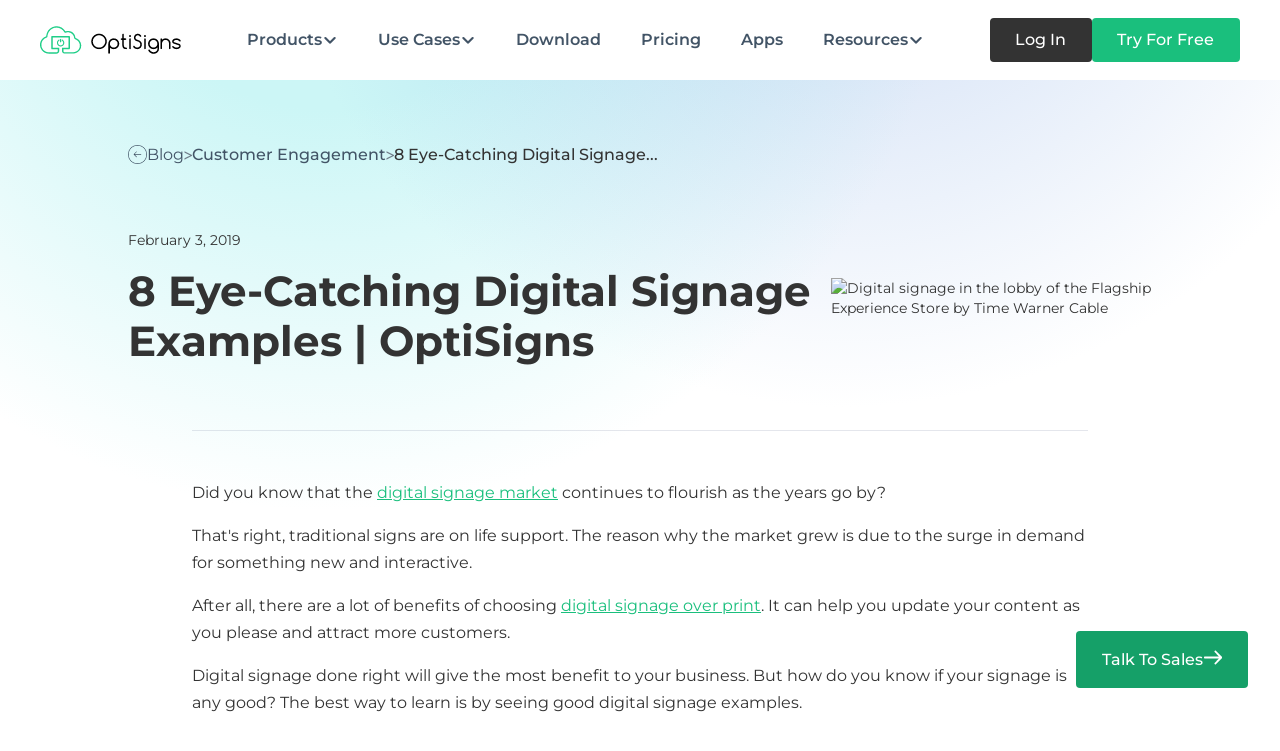

--- FILE ---
content_type: text/html
request_url: https://www.optisigns.com/post/8-eye-catching-digital-signage-examples-from-companies-doing-it-right
body_size: 30041
content:
<!DOCTYPE html><!-- Last Published: Mon Jan 19 2026 22:37:33 GMT+0000 (Coordinated Universal Time) --><html data-wf-domain="www.optisigns.com" data-wf-page="65deb5bff8704c73a2068e9a" data-wf-site="638d465c7903a622e8a1dbd1" lang="en" data-wf-collection="65deb5bff8704c73a2068f9c" data-wf-item-slug="8-eye-catching-digital-signage-examples-from-companies-doing-it-right"><head><meta charset="utf-8"/><title>8 Eye-Catching Digital Signage Examples | OptiSigns | OptiSigns</title><meta content="We&#x27;ve got a ton of customers, many of whom eagerly share their digital signage creations. Here are eight of the best we&#x27;ve found." name="description"/><meta content="8 Eye-Catching Digital Signage Examples | OptiSigns | OptiSigns" property="og:title"/><meta content="We&#x27;ve got a ton of customers, many of whom eagerly share their digital signage creations. Here are eight of the best we&#x27;ve found." property="og:description"/><meta content="https://cdn.prod.website-files.com/638ec3d4fcf5e083b0519cf8/6390781e726dee24e6fc160d_e48f7f_5e725d4175a548a0bd10496930043678_mv2.avif" property="og:image"/><meta content="8 Eye-Catching Digital Signage Examples | OptiSigns | OptiSigns" property="twitter:title"/><meta content="We&#x27;ve got a ton of customers, many of whom eagerly share their digital signage creations. Here are eight of the best we&#x27;ve found." property="twitter:description"/><meta content="https://cdn.prod.website-files.com/638ec3d4fcf5e083b0519cf8/6390781e726dee24e6fc160d_e48f7f_5e725d4175a548a0bd10496930043678_mv2.avif" property="twitter:image"/><meta property="og:type" content="website"/><meta content="summary_large_image" name="twitter:card"/><meta content="width=device-width, initial-scale=1" name="viewport"/><meta content="CI8hhsDrxMns_-LaidOHdAVbM_GaeR2hE7t0x0ch-3U" name="google-site-verification"/><link href="https://cdn.prod.website-files.com/638d465c7903a622e8a1dbd1/css/optisigns.shared.240e35d4f.min.css" rel="stylesheet" type="text/css" integrity="sha384-JA411PWoFuLsogCet+9TQEPgqdZYcs9XitLFlCOo6TpiphDxagbZimAZa5ZbJ9pp" crossorigin="anonymous"/><link href="https://cdn.prod.website-files.com/638d465c7903a622e8a1dbd1/css/optisigns.65deb5bff8704c73a2068e9a-2ae302cb3.min.css" rel="stylesheet" type="text/css" integrity="sha384-KNZf8EZLpAMqOaONND3cgC0B3i+zQc6pBUnEvxrrAYE7oaPS2TTguXyhkJ2BDB6a" crossorigin="anonymous"/><script type="text/javascript">!function(o,c){var n=c.documentElement,t=" w-mod-";n.className+=t+"js",("ontouchstart"in o||o.DocumentTouch&&c instanceof DocumentTouch)&&(n.className+=t+"touch")}(window,document);</script><link href="https://cdn.prod.website-files.com/638d465c7903a622e8a1dbd1/65a97457c972743c701f5b27_Favicon%2032x32.png" rel="shortcut icon" type="image/x-icon"/><link href="https://cdn.prod.website-files.com/638d465c7903a622e8a1dbd1/63926be3d85d6f2e4737ff08_fav%20opti%20lg.png" rel="apple-touch-icon"/><link href="https://www.optisigns.com/post/8-eye-catching-digital-signage-examples-from-companies-doing-it-right" rel="canonical"/>
<!-- Termly -->
<script async defer src="https://app.termly.io/resource-blocker/6dc4b9ba-30f2-49fc-a089-d205536ded29"></script>
<!-- End Termly -->

<!-- Google Tag Manager  -->
<script async>(function(w,d,s,l,i){w[l]=w[l]||[];w[l].push({'gtm.start':
new Date().getTime(),event:'gtm.js'});var f=d.getElementsByTagName(s)[0],
j=d.createElement(s),dl=l!='dataLayer'?'&l='+l:'';j.async=true;j.src=
'https://www.googletagmanager.com/gtm.js?id='+i+dl;f.parentNode.insertBefore(j,f);
})(window,document,'script','dataLayer','GTM-M6P8ZHB');</script> 
<!-- End Google Tag Manager -->


<!-- Matomo -->
<script>
  var _paq = window._paq = window._paq || [];
  / tracker methods like "setCustomDimension" should be called before "trackPageView" /
  _paq.push(["setCookieDomain", "*.optisigns.com"]);
  _paq.push(["setExcludedQueryParams", ["\/verify"]]);
  _paq.push(['trackPageView']);
  _paq.push(['enableLinkTracking']);
  (function() {
    var u="https://matomo.optisigns.com/";
    _paq.push(['setTrackerUrl', u+'matomo.php']);
    _paq.push(['setSiteId', '1']);
    var d=document, g=d.createElement('script'), s=d.getElementsByTagName('script')[0];
    g.async=true; g.src='https://download.optisignsapp.com/js/matomo.5.0.2.js'; s.parentNode.insertBefore(g,s);
  })();
</script>
<!-- End Matomo Code -->

<!-- Microsoft UET Code -->
<script>(function(w,d,t,r,u){var f,n,i;w[u]=w[u]||[],f=function(){var o={ti:"56346378"};o.q=w[u],w[u]=new UET(o),w[u].push("pageLoad")},n=d.createElement(t),n.src=r,n.async=1,n.onload=n.onreadystatechange=function(){var s=this.readyState;s&&s!=="loaded"&&s!=="complete"||(f(),n.onload=n.onreadystatechange=null)},i=d.getElementsByTagName(t)[0],i.parentNode.insertBefore(n,i)})(window,document,"script","//bat.bing.com/bat.js","uetq");</script>

<!-- End Microsoft UET Code -->

<!-- Google tag (gtag.js) -->
<script async src="https://www.googletagmanager.com/gtag/js?id=AW-954999773"></script>
<script>
  window.dataLayer = window.dataLayer || [];
  function gtag(){dataLayer.push(arguments);}
  gtag('js', new Date());

  gtag('config', 'AW-954999773');
</script>

<!-- Wistia popover link -->
<style>
.button-popover {
    grid-column-gap: 0.4rem;
    grid-row-gap: 0.4rem;
    color: var(--primary);
    white-space: nowrap;
    cursor: pointer;
    align-items: center;
    padding-top: 0.5rem;
    padding-bottom: 0.5rem;
    font-size: 16px;
    font-weight: 500;
    display: flex;
}
.button-popover:hover {
    color: var(--dark);
}
.button-popover-wrapper {
    display: flex;
    grid-column-gap: 1rem;
}
</style>

<!-- Wistia popover link -->
<style>
input:-internal-autofill-selected {
    appearance: menulist-button;
    background-image: none !important;
    background-color: #ffffff !important;
 
}
</style>


<!-- Custom CSS-->
<style>
  .intl-tel-input {
    width: 100%;
  }
  .intl-tel-input .country-list {
    border-radius: 8px;
    background-color: #ffffff;
    height: 800px;
  }
</style><style>
span.nocaps {
text-transform: none;
}
/* Try global spacing on lists */
  .blog-content ul,
  .blog-content ol {
    margin-bottom: 1.5em; /* Adjust as needed */
  }
</style><script src="https://cdn.prod.website-files.com/638d465c7903a622e8a1dbd1%2F6544eda5f000985a163a8687%2F6793e7cdae434279c42f0ba0%2Ffinsweetcomponentsconfig-1.0.9.js" type="module" async="" siteId="638d465c7903a622e8a1dbd1" finsweet="components"></script></head><body><div class="page-wrapper-v-3"><div class="navigation-compact"><div class="navigation_sticky-shadow"></div><div data-animation="default" data-collapse="medium" data-duration="400" data-easing="ease" data-easing2="ease" role="banner" class="navigation-container w-nav"><div class="nav-wrapper-compact"><div class="padding-global-v-3"><div class="navigation_container"><div id="nav_back_button" class="nav_back_button-wrapper"><img width="Auto" loading="lazy" alt="" src="https://cdn.prod.website-files.com/638d465c7903a622e8a1dbd1/6531340b839aa49a40de61d9_back_button.svg" class="nav_back_button"/><div class="nav_back_button-label">Go back</div></div><a href="/" class="navigation_brand w-nav-brand"><img width="160" loading="lazy" alt="OptiSigns - Digital Signage Software Solutions" src="https://cdn.prod.website-files.com/638d465c7903a622e8a1dbd1/646f94a916959dd29f26dc90_nav_brand-image.svg" class="nav_brand-image"/></a><div class="navigation_menu static"><div class="menu_wrapper"><div class="menu_main"><div data-delay="0" data-hover="false" id="product" data-w-id="c0341244-fb27-c7eb-2fdb-93385ca7587f" class="navigation_dropdown w-dropdown"><div id="nav_dropdown-mm" class="nav_dropdown-toggle-compact w-dropdown-toggle"><div class="nav_label">Products</div><div class="nav_dropdown-icon w-embed"><svg width="16" height="16" viewBox="0 0 16 16" fill="none" xmlns="http://www.w3.org/2000/svg">
<path d="M12.6667 6L8.00004 10.6667L3.33337 6" stroke="CurrentColor" stroke-width="2" stroke-linecap="round" stroke-linejoin="round"/>
</svg></div></div><nav class="menu_list w-dropdown-list"><div class="submenu"><div class="menu_content"><div class="menu-col"><div class="menu_block-wrapper"><div class="menu_block_title-wrapper"><div class="menu_block-title">Platform</div></div><div class="menu-block"><div class="menu_block-heading-wrapper"><a data-w-id="c0341244-fb27-c7eb-2fdb-93385ca7588e" href="/product/digital-signage" class="menu_item w-inline-block"><div class="menu_item-main"><img loading="lazy" src="https://cdn.prod.website-files.com/638d465c7903a622e8a1dbd1/6564a4efbbc06f110cd9202e_digital_signage.svg" alt="" class="menu_item-icon"/><div class="text-size-regular-v-3 text-weight-bold-v-3">Digital Signage Software</div></div><img loading="lazy" src="https://cdn.prod.website-files.com/638d465c7903a622e8a1dbd1/646f94aa16959dd29f26dc9b_arrow.svg" alt="" class="nav_drop-cta_icon"/></a></div><div class="menu_block-list"><a data-w-id="c0341244-fb27-c7eb-2fdb-93385ca75895" href="/apps" class="menu_item w-inline-block"><img src="https://cdn.prod.website-files.com/638d465c7903a622e8a1dbd1/66cf4c1bab0a33fe3cfae48b_icon-0.svg" loading="lazy" alt="" class="menu_item-icon"/><div class="menu_item-link">Apps and Integrations</div><img loading="lazy" src="https://cdn.prod.website-files.com/638d465c7903a622e8a1dbd1/646f94aa16959dd29f26dc9b_arrow.svg" alt="" class="nav_drop-cta_icon"/></a><a data-w-id="c0341244-fb27-c7eb-2fdb-93385ca7589a" href="/product/digital-signage/scheduling-automation" class="menu_item w-inline-block"><img src="https://cdn.prod.website-files.com/638d465c7903a622e8a1dbd1/66cf4c86cad39df00153afc3_icon2.svg" loading="lazy" alt="" class="menu_item-icon"/><div class="menu_item-link">Scheduling and Automation</div><img loading="lazy" src="https://cdn.prod.website-files.com/638d465c7903a622e8a1dbd1/646f94aa16959dd29f26dc9b_arrow.svg" alt="" class="nav_drop-cta_icon"/></a><a data-w-id="c0341244-fb27-c7eb-2fdb-93385ca7589f" href="/product/optisync-dynamic-data-mapping" class="menu_item w-inline-block"><img src="https://cdn.prod.website-files.com/638d465c7903a622e8a1dbd1/66cf4bc6fcf22692e2c15768_icon-1.svg" loading="lazy" alt="" class="menu_item-icon"/><div class="menu_item-link">OptiSync - Dynamic Data Mapping</div><img loading="lazy" src="https://cdn.prod.website-files.com/638d465c7903a622e8a1dbd1/646f94aa16959dd29f26dc9b_arrow.svg" alt="" class="nav_drop-cta_icon"/></a><a data-w-id="c0341244-fb27-c7eb-2fdb-93385ca758a4" href="/mobile-app" class="menu_item w-inline-block"><img src="https://cdn.prod.website-files.com/638d465c7903a622e8a1dbd1/66cf4bc6d868b261d199c2d6_icon-2.svg" loading="lazy" alt="" class="menu_item-icon"/><div class="menu_item-link">Mobile Admin App</div><img loading="lazy" src="https://cdn.prod.website-files.com/638d465c7903a622e8a1dbd1/646f94aa16959dd29f26dc9b_arrow.svg" alt="" class="nav_drop-cta_icon"/></a></div></div></div><div class="menu_block-wrapper"><div class="menu-block"><a data-w-id="c0341244-fb27-c7eb-2fdb-93385ca758ab" href="/product/content-library" class="menu_item w-inline-block"><div class="menu_item-main"><img src="https://cdn.prod.website-files.com/638d465c7903a622e8a1dbd1/646f94aa16959dd29f26dc96_mega_menu-icon-9.svg" loading="lazy" alt="" class="menu_item-icon"/><div class="text-size-regular-v-3 text-weight-bold-v-3">Digital Signage Content</div></div><img loading="lazy" src="https://cdn.prod.website-files.com/638d465c7903a622e8a1dbd1/646f94aa16959dd29f26dc9b_arrow.svg" alt="" class="nav_drop-cta_icon"/></a><div class="menu_block-list"><a data-w-id="c0341244-fb27-c7eb-2fdb-93385ca758b2" href="/templates" class="menu_item w-inline-block"><img src="https://cdn.prod.website-files.com/638d465c7903a622e8a1dbd1/66cf4bc68177b330b802b190_icon-3.svg" loading="lazy" alt="" class="menu_item-icon"/><div class="menu_item-link">Templates</div><img loading="lazy" src="https://cdn.prod.website-files.com/638d465c7903a622e8a1dbd1/646f94aa16959dd29f26dc9b_arrow.svg" alt="" class="nav_drop-cta_icon"/></a><a data-w-id="c0341244-fb27-c7eb-2fdb-93385ca758b7" href="/product/feeds" class="menu_item w-inline-block"><img src="https://cdn.prod.website-files.com/638d465c7903a622e8a1dbd1/66cf4bc61a07b4bb17a38b5f_icon-4.svg" loading="lazy" alt="" class="menu_item-icon"/><div class="menu_item-link">Feeds</div><img loading="lazy" src="https://cdn.prod.website-files.com/638d465c7903a622e8a1dbd1/646f94aa16959dd29f26dc9b_arrow.svg" alt="" class="nav_drop-cta_icon"/></a><a data-w-id="c0341244-fb27-c7eb-2fdb-93385ca758bc" href="/product/content-library/designer" class="menu_item w-inline-block"><img src="https://cdn.prod.website-files.com/638d465c7903a622e8a1dbd1/66cf4d0ebfd8d0d9fdd02a0d_icon-designer.svg" loading="lazy" alt="" class="menu_item-icon"/><div class="menu_item-link">Designer</div><img loading="lazy" src="https://cdn.prod.website-files.com/638d465c7903a622e8a1dbd1/646f94aa16959dd29f26dc9b_arrow.svg" alt="" class="nav_drop-cta_icon"/></a></div></div></div><div class="menu_block-wrapper"><div class="menu-block"><a data-w-id="c0341244-fb27-c7eb-2fdb-93385ca758c3" href="/product/paas" class="menu_item w-inline-block"><div class="menu_item-main"><img loading="lazy" src="https://cdn.prod.website-files.com/638d465c7903a622e8a1dbd1/6568e04e38df803acd85bde9_feeds_icon.svg" alt="" class="menu_item-icon"/><div class="text-size-regular-v-3 text-weight-bold-v-3">Platform as a Service</div></div><img loading="lazy" src="https://cdn.prod.website-files.com/638d465c7903a622e8a1dbd1/646f94aa16959dd29f26dc9b_arrow.svg" alt="" class="nav_drop-cta_icon"/></a><div class="menu_block-list"><a data-w-id="c0341244-fb27-c7eb-2fdb-93385ca758ca" href="/product/paas/api-and-workflow-integration" class="menu_item w-inline-block"><img src="https://cdn.prod.website-files.com/638d465c7903a622e8a1dbd1/66cf4bc6c351412c56dc1b1f_icon-5.svg" loading="lazy" alt="" class="menu_item-icon"/><div class="menu_item-link">API and Workflow Integration</div><img loading="lazy" src="https://cdn.prod.website-files.com/638d465c7903a622e8a1dbd1/646f94aa16959dd29f26dc9b_arrow.svg" alt="" class="nav_drop-cta_icon"/></a><a data-w-id="c0341244-fb27-c7eb-2fdb-93385ca758cf" href="/product/paas/embedded-signage" class="menu_item w-inline-block"><img src="https://cdn.prod.website-files.com/638d465c7903a622e8a1dbd1/66cf4d8bd868b261d19b5a9f_emicon-embed.svg" loading="lazy" alt="" class="menu_item-icon"/><div class="menu_item-link">Embedded Signage</div><img loading="lazy" src="https://cdn.prod.website-files.com/638d465c7903a622e8a1dbd1/646f94aa16959dd29f26dc9b_arrow.svg" alt="" class="nav_drop-cta_icon"/></a><a data-w-id="c0341244-fb27-c7eb-2fdb-93385ca758d4" href="/product/paas/build-your-own-enterprise-app" class="menu_item w-inline-block"><img src="https://cdn.prod.website-files.com/638d465c7903a622e8a1dbd1/66cf4bc690bd60f8aec5c7da_icon-7.svg" loading="lazy" alt="" class="menu_item-icon"/><div class="menu_item-link">Build Your Own Enterprise App</div><img loading="lazy" src="https://cdn.prod.website-files.com/638d465c7903a622e8a1dbd1/646f94aa16959dd29f26dc9b_arrow.svg" alt="" class="nav_drop-cta_icon"/></a></div></div></div></div><div class="menu-col"><div class="menu_block-wrapper"><div class="menu_block_title-wrapper"><div class="menu_block-title">SOLUTIONS</div></div><div class="menu-block"><a data-w-id="c0341244-fb27-c7eb-2fdb-93385ca758df" href="/product/engage-interactive-digital-signage" class="menu_item w-inline-block"><div class="menu_item-main"><img loading="lazy" src="https://cdn.prod.website-files.com/638d465c7903a622e8a1dbd1/64c7ed56cef538f8183cd8d7_mega_menu-icon.svg" alt="" class="menu_item-icon"/><div class="text-size-regular-v-3 text-weight-bold-v-3">Engage - Interactive Experiences</div></div><img loading="lazy" src="https://cdn.prod.website-files.com/638d465c7903a622e8a1dbd1/646f94aa16959dd29f26dc9b_arrow.svg" alt="" class="nav_drop-cta_icon"/></a><div class="menu_block-list"><a data-w-id="c0341244-fb27-c7eb-2fdb-93385ca758e6" href="/product/engage-interactive-kiosk" class="menu_item w-inline-block"><img src="https://cdn.prod.website-files.com/638d465c7903a622e8a1dbd1/66cf4bc68177b330b802b194_icon-8.svg" loading="lazy" alt="" class="menu_item-icon"/><div class="menu_item-link">Touch Screen Kiosk</div><img loading="lazy" src="https://cdn.prod.website-files.com/638d465c7903a622e8a1dbd1/646f94aa16959dd29f26dc9b_arrow.svg" alt="" class="nav_drop-cta_icon"/></a><a data-w-id="c0341244-fb27-c7eb-2fdb-93385ca758eb" href="/product/engage-interactive-digital-signage" class="menu_item w-inline-block"><img src="https://cdn.prod.website-files.com/638d465c7903a622e8a1dbd1/66cf4bc66b363b9dc9f64c8b_icon-9.svg" loading="lazy" alt="" class="menu_item-icon"/><div class="menu_item-link">Lift and Learn</div><img loading="lazy" src="https://cdn.prod.website-files.com/638d465c7903a622e8a1dbd1/646f94aa16959dd29f26dc9b_arrow.svg" alt="" class="nav_drop-cta_icon"/></a><a data-w-id="c0341244-fb27-c7eb-2fdb-93385ca758f0" href="/optisigns-ai" class="menu_item w-inline-block"><img src="https://cdn.prod.website-files.com/638d465c7903a622e8a1dbd1/66cf4bc83ea29caa97e89ce4_icon-10.svg" loading="lazy" alt="" class="menu_item-icon"/><div class="menu_item-link">AI Audience Analytics</div><img loading="lazy" src="https://cdn.prod.website-files.com/638d465c7903a622e8a1dbd1/646f94aa16959dd29f26dc9b_arrow.svg" alt="" class="nav_drop-cta_icon"/></a><a data-w-id="c0341244-fb27-c7eb-2fdb-93385ca758f5" href="#" class="menu_item hide-menu-item w-inline-block"><div class="menu_item-link">AI Audience Analytics</div><img loading="lazy" src="https://cdn.prod.website-files.com/638d465c7903a622e8a1dbd1/646f94aa16959dd29f26dc9b_arrow.svg" alt="" class="nav_drop-cta_icon"/></a></div></div></div><div class="menu_block-wrapper"><div class="menu-block"><a data-w-id="c0341244-fb27-c7eb-2fdb-93385ca758fb" href="/product/workplace-digital-signage" class="menu_item w-inline-block"><div class="menu_item-main"><img src="https://cdn.prod.website-files.com/638d465c7903a622e8a1dbd1/66bbaca67e92b54ee310b6df_nav-workspace_icon.svg" loading="lazy" alt="" class="menu_item-icon"/><div class="text-size-regular-v-3 text-weight-bold-v-3">Workplace Solutions</div></div><img loading="lazy" src="https://cdn.prod.website-files.com/638d465c7903a622e8a1dbd1/646f94aa16959dd29f26dc9b_arrow.svg" alt="" class="nav_drop-cta_icon"/></a><div class="menu_block-list"><a data-w-id="c0341244-fb27-c7eb-2fdb-93385ca75902" href="/aericast-wireless-presentation" class="menu_item w-inline-block"><img src="https://cdn.prod.website-files.com/638d465c7903a622e8a1dbd1/66cf4bc64c9c1125fd49f75b_icon-11.svg" loading="lazy" alt="" class="menu_item-icon"/><div class="menu_item-link">Wireless Conferencing</div><img loading="lazy" src="https://cdn.prod.website-files.com/638d465c7903a622e8a1dbd1/646f94aa16959dd29f26dc9b_arrow.svg" alt="" class="nav_drop-cta_icon"/></a><a data-w-id="c0341244-fb27-c7eb-2fdb-93385ca75907" href="/product/workplace/display-dashboards" class="menu_item w-inline-block"><img src="https://cdn.prod.website-files.com/638d465c7903a622e8a1dbd1/66cf4bc6a024a2cea7647197_icon-12.svg" loading="lazy" alt="" class="menu_item-icon"/><div class="menu_item-link">Display Dashboards</div><img loading="lazy" src="https://cdn.prod.website-files.com/638d465c7903a622e8a1dbd1/646f94aa16959dd29f26dc9b_arrow.svg" alt="" class="nav_drop-cta_icon"/></a><a data-w-id="c0341244-fb27-c7eb-2fdb-93385ca7590c" href="/product/workplace/employee-engagement" class="menu_item w-inline-block"><img src="https://cdn.prod.website-files.com/638d465c7903a622e8a1dbd1/66cf4eefa45088e0973c0e53_icon-employee.svg" loading="lazy" alt="" class="menu_item-icon"/><div class="menu_item-link">Employee Engagement</div><img loading="lazy" src="https://cdn.prod.website-files.com/638d465c7903a622e8a1dbd1/646f94aa16959dd29f26dc9b_arrow.svg" alt="" class="nav_drop-cta_icon"/></a><a data-w-id="c0341244-fb27-c7eb-2fdb-93385ca75911" href="/product/workplace/workplace-apps-integration" class="menu_item w-inline-block"><img src="https://cdn.prod.website-files.com/638d465c7903a622e8a1dbd1/66cf4bc6cace3a3ce6fbe7d4_icon-13.svg" loading="lazy" alt="" class="menu_item-icon"/><div class="menu_item-link">Workplace App Integration</div><img loading="lazy" src="https://cdn.prod.website-files.com/638d465c7903a622e8a1dbd1/646f94aa16959dd29f26dc9b_arrow.svg" alt="" class="nav_drop-cta_icon"/></a></div></div></div></div><div class="menu-col last-col"><div class="menu_block-wrapper"><div class="menu_block_title-wrapper"><div class="menu_block-title">HARDWARE</div></div><div class="menu-block"><a data-w-id="c0341244-fb27-c7eb-2fdb-93385ca7591c" href="/product/hardware" class="menu_item w-inline-block"><div class="menu_item-main"><img loading="lazy" src="https://cdn.prod.website-files.com/638d465c7903a622e8a1dbd1/646f94aa16959dd29f26dc9a_mega_menu-icon.svg" alt="" class="menu_item-icon"/><div class="text-size-regular-v-3 text-weight-bold-v-3">Digital Signage Hardware</div></div><img loading="lazy" src="https://cdn.prod.website-files.com/638d465c7903a622e8a1dbd1/646f94aa16959dd29f26dc9b_arrow.svg" alt="" class="nav_drop-cta_icon"/></a><div class="menu_block-list"><a data-w-id="c0341244-fb27-c7eb-2fdb-93385ca75923" href="/product/hardware" class="menu_item w-inline-block"><img src="https://cdn.prod.website-files.com/638d465c7903a622e8a1dbd1/66cf4bc75702283919760557_icon-15.svg" loading="lazy" alt="" class="menu_item-icon"/><div class="menu_item-link">Digital Signage Players</div><img loading="lazy" src="https://cdn.prod.website-files.com/638d465c7903a622e8a1dbd1/646f94aa16959dd29f26dc9b_arrow.svg" alt="" class="nav_drop-cta_icon"/></a><a data-w-id="c0341244-fb27-c7eb-2fdb-93385ca75928" href="/product/digital-signage-kiosk" class="menu_item w-inline-block"><img src="https://cdn.prod.website-files.com/638d465c7903a622e8a1dbd1/66cf4bc68177b330b802b194_icon-8.svg" loading="lazy" alt="" class="menu_item-icon"/><div class="menu_item-link">Digital Signage Kiosks</div><img loading="lazy" src="https://cdn.prod.website-files.com/638d465c7903a622e8a1dbd1/646f94aa16959dd29f26dc9b_arrow.svg" alt="" class="nav_drop-cta_icon"/></a><a data-w-id="c0341244-fb27-c7eb-2fdb-93385ca7592d" href="/download" class="menu_item w-inline-block"><img src="https://cdn.prod.website-files.com/638d465c7903a622e8a1dbd1/66cf4bc6d71ca6a6941a47b7_icon-16.svg" loading="lazy" alt="" class="menu_item-icon"/><div class="menu_item-link">Supported Devices</div><img loading="lazy" src="https://cdn.prod.website-files.com/638d465c7903a622e8a1dbd1/646f94aa16959dd29f26dc9b_arrow.svg" alt="" class="nav_drop-cta_icon"/></a></div></div></div><div class="menu-featured"><div class="menu_block_title-wrapper no_padding"><div class="menu_block-title text-color-primary">Featured</div></div><a data-w-id="c0341244-fb27-c7eb-2fdb-93385ca7593a" href="/product/digital-signage-kiosk" class="menu_featured-link w-inline-block"><div class="menu_featured-content"><h6 class="text-size-regular-v-3 text-weight-semibold-v-3"> <span class="menu_feature-span">NEW!</span> Digital Signage Kiosks</h6><div class="button-v-3 button-small-v-3 menu_featured-button"><div>Explore Kiosks</div></div></div><div class="menu_featured-bg"></div></a></div></div></div><div class="menu_footer"><div class="menu_footer_contact-wrapper"><div class="menu_footer_contact-header"><img src="https://cdn.prod.website-files.com/638d465c7903a622e8a1dbd1/66a157c5318342d681966f63_nav-contact.svg" loading="lazy" alt=""/><div class="text-weight-medium-v-3">Let’s Talk</div></div><a data-w-id="c0341244-fb27-c7eb-2fdb-93385ca7594f" href="#" class="button-v-3 is-icon-v-3 is-text-green-v-3 text-style-underline-v-3 w-inline-block"><div>Contact Sales</div><div class="button-icon-v-3 w-embed"><svg xmlns="http://www.w3.org/2000/svg" width="7" height="12" viewBox="0 0 7 12" fill="none">
  <path d="M1 1.66667L5.66667 6.33333L1 11" stroke="CurrentColor" stroke-width="2" stroke-linecap="round" stroke-linejoin="round"/>
</svg></div></a></div><a href="#" class="button-v-3 is-icon-v-3 is-text-black-v-3 w-inline-block"></a><a href="#" class="lightbox-link w-inline-block w-lightbox"><div class="button-v-3 is-icon-v-3 is-text-black-v-3"><div class="button-icon-v-3 w-embed"><svg width="24" height="24" viewBox="0 0 24 24" fill="none" xmlns="http://www.w3.org/2000/svg">
<path d="M11.9992 1.19922C6.04338 1.19922 1.19922 6.04338 1.19922 11.9992C1.19922 17.9551 6.04338 22.7992 11.9992 22.7992C17.9551 22.7992 22.7992 17.9551 22.7992 11.9992C22.7992 6.04338 17.9551 1.19922 11.9992 1.19922ZM11.9992 2.63922C17.177 2.63922 21.3592 6.82146 21.3592 11.9992C21.3592 17.177 17.177 21.3592 11.9992 21.3592C6.82146 21.3592 2.63922 17.177 2.63922 11.9992C2.63922 6.82146 6.82146 2.63922 11.9992 2.63922ZM8.33922 6.71922C7.96516 6.75016 7.67828 7.06328 7.67922 7.43922V16.5592C7.67828 16.8152 7.81422 17.0523 8.03454 17.1817C8.25579 17.312 8.5286 17.3139 8.75173 17.1892L16.9117 12.6292C17.1489 12.4961 17.2914 12.2411 17.2792 11.9692C17.2698 11.7189 17.1302 11.4911 16.9117 11.3692L8.75173 6.80923C8.62611 6.73798 8.48267 6.70703 8.33922 6.71922ZM9.11922 8.66173L15.0892 11.9992L9.11922 15.3366V8.66173Z" fill="CurrentColor"/>
</svg></div><div>Watch Demo</div></div><script type="application/json" class="w-json">{
  "items": [
    {
      "url": "https://optisigns.wistia.com/medias/861szvtpao",
      "originalUrl": "https://optisigns.wistia.com/medias/861szvtpao",
      "width": 940,
      "height": 529,
      "thumbnailUrl": "https://embed-ssl.wistia.com/deliveries/96788c79243bc9727d4dbbf5bee3698ef420fa25.jpg?image_crop_resized=960x540",
      "html": "<iframe class=\"embedly-embed\" src=\"//cdn.embedly.com/widgets/media.html?src=https%3A%2F%2Ffast.wistia.net%2Fembed%2Fiframe%2F861szvtpao&display_name=Wistia%2C+Inc.&url=https%3A%2F%2Foptisigns.wistia.com%2Fmedias%2F861szvtpao&image=https%3A%2F%2Fembed-ssl.wistia.com%2Fdeliveries%2F96788c79243bc9727d4dbbf5bee3698ef420fa25.jpg%3Fimage_crop_resized%3D960x540&key=96f1f04c5f4143bcb0f2e68c87d65feb&type=text%2Fhtml&schema=wistia\" width=\"940\" height=\"529\" scrolling=\"no\" title=\"Wistia, Inc. embed\" frameborder=\"0\" allow=\"autoplay; fullscreen; encrypted-media; picture-in-picture;\" allowfullscreen=\"true\"></iframe>",
      "type": "video"
    }
  ],
  "group": ""
}</script></a></div></div></nav></div><div data-hover="false" data-delay="0" data-w-id="c0341244-fb27-c7eb-2fdb-93385ca75959" class="navigation_dropdown w-dropdown"><div id="use_cases" class="nav_dropdown-toggle-compact w-dropdown-toggle"><div class="nav_label">Use Cases</div><div class="nav_dropdown-icon w-embed"><svg width="16" height="16" viewBox="0 0 16 16" fill="none" xmlns="http://www.w3.org/2000/svg">
<path d="M12.6667 6L8.00004 10.6667L3.33337 6" stroke="CurrentColor" stroke-width="2" stroke-linecap="round" stroke-linejoin="round"/>
</svg></div></div><nav class="menu_list menu_narrow w-dropdown-list"><div class="navigation_submenu-compact"><div class="sub_menu-inner-2-row-compact"><div id="w-node-c0341244-fb27-c7eb-2fdb-93385ca75961-13dc4627" class="submenu_content"><div id="w-node-c0341244-fb27-c7eb-2fdb-93385ca75962-13dc4627" class="nav_drop-cols-wrapper nav_drop-cols-last"><div class="nav_drop-title-compact">industries</div><div class="space-tiny"></div><div id="w-node-c0341244-fb27-c7eb-2fdb-93385ca75966-13dc4627" class="nav_industries-wrapper-compact w-dyn-list"><div role="list" class="nav_industries-list w-dyn-items"><div role="listitem" class="nav_industries-item w-dyn-item"><a data-w-id="c0341244-fb27-c7eb-2fdb-93385ca75969" href="/industries/assisted-living" class="nav_drop-link_block-compact w-inline-block"><div class="nav_drop-link-title-compact">Assisted Living</div><img src="https://cdn.prod.website-files.com/638d465c7903a622e8a1dbd1/646f94aa16959dd29f26dc9b_arrow.svg" loading="lazy" alt="" class="nav_drop-cta_icon"/></a></div><div role="listitem" class="nav_industries-item w-dyn-item"><a data-w-id="c0341244-fb27-c7eb-2fdb-93385ca75969" href="/industries/convenience-store" class="nav_drop-link_block-compact w-inline-block"><div class="nav_drop-link-title-compact">Convenience Stores</div><img src="https://cdn.prod.website-files.com/638d465c7903a622e8a1dbd1/646f94aa16959dd29f26dc9b_arrow.svg" loading="lazy" alt="" class="nav_drop-cta_icon"/></a></div><div role="listitem" class="nav_industries-item w-dyn-item"><a data-w-id="c0341244-fb27-c7eb-2fdb-93385ca75969" href="/industries/office" class="nav_drop-link_block-compact w-inline-block"><div class="nav_drop-link-title-compact">Corporate Office &amp; Communications</div><img src="https://cdn.prod.website-files.com/638d465c7903a622e8a1dbd1/646f94aa16959dd29f26dc9b_arrow.svg" loading="lazy" alt="" class="nav_drop-cta_icon"/></a></div><div role="listitem" class="nav_industries-item w-dyn-item"><a data-w-id="c0341244-fb27-c7eb-2fdb-93385ca75969" href="/industries/education" class="nav_drop-link_block-compact w-inline-block"><div class="nav_drop-link-title-compact">Education</div><img src="https://cdn.prod.website-files.com/638d465c7903a622e8a1dbd1/646f94aa16959dd29f26dc9b_arrow.svg" loading="lazy" alt="" class="nav_drop-cta_icon"/></a></div><div role="listitem" class="nav_industries-item w-dyn-item"><a data-w-id="c0341244-fb27-c7eb-2fdb-93385ca75969" href="/industries/financial" class="nav_drop-link_block-compact w-inline-block"><div class="nav_drop-link-title-compact">Financial Services</div><img src="https://cdn.prod.website-files.com/638d465c7903a622e8a1dbd1/646f94aa16959dd29f26dc9b_arrow.svg" loading="lazy" alt="" class="nav_drop-cta_icon"/></a></div><div role="listitem" class="nav_industries-item w-dyn-item"><a data-w-id="c0341244-fb27-c7eb-2fdb-93385ca75969" href="/industries/government" class="nav_drop-link_block-compact w-inline-block"><div class="nav_drop-link-title-compact">Government</div><img src="https://cdn.prod.website-files.com/638d465c7903a622e8a1dbd1/646f94aa16959dd29f26dc9b_arrow.svg" loading="lazy" alt="" class="nav_drop-cta_icon"/></a></div><div role="listitem" class="nav_industries-item w-dyn-item"><a data-w-id="c0341244-fb27-c7eb-2fdb-93385ca75969" href="/industries/grocery-stores" class="nav_drop-link_block-compact w-inline-block"><div class="nav_drop-link-title-compact">Grocery Stores</div><img src="https://cdn.prod.website-files.com/638d465c7903a622e8a1dbd1/646f94aa16959dd29f26dc9b_arrow.svg" loading="lazy" alt="" class="nav_drop-cta_icon"/></a></div><div role="listitem" class="nav_industries-item w-dyn-item"><a data-w-id="c0341244-fb27-c7eb-2fdb-93385ca75969" href="/industries/gyms-fitness-centers" class="nav_drop-link_block-compact w-inline-block"><div class="nav_drop-link-title-compact">Gyms &amp; Fitness Centers</div><img src="https://cdn.prod.website-files.com/638d465c7903a622e8a1dbd1/646f94aa16959dd29f26dc9b_arrow.svg" loading="lazy" alt="" class="nav_drop-cta_icon"/></a></div><div role="listitem" class="nav_industries-item w-dyn-item"><a data-w-id="c0341244-fb27-c7eb-2fdb-93385ca75969" href="/industries/healthcare" class="nav_drop-link_block-compact w-inline-block"><div class="nav_drop-link-title-compact">Healthcare</div><img src="https://cdn.prod.website-files.com/638d465c7903a622e8a1dbd1/646f94aa16959dd29f26dc9b_arrow.svg" loading="lazy" alt="" class="nav_drop-cta_icon"/></a></div><div role="listitem" class="nav_industries-item w-dyn-item"><a data-w-id="c0341244-fb27-c7eb-2fdb-93385ca75969" href="/industries/manufacturing-and-production" class="nav_drop-link_block-compact w-inline-block"><div class="nav_drop-link-title-compact">Manufacturing and Production</div><img src="https://cdn.prod.website-files.com/638d465c7903a622e8a1dbd1/646f94aa16959dd29f26dc9b_arrow.svg" loading="lazy" alt="" class="nav_drop-cta_icon"/></a></div><div role="listitem" class="nav_industries-item w-dyn-item"><a data-w-id="c0341244-fb27-c7eb-2fdb-93385ca75969" href="/industries/media-and-marketing-agency" class="nav_drop-link_block-compact w-inline-block"><div class="nav_drop-link-title-compact">Media and Marketing Agency</div><img src="https://cdn.prod.website-files.com/638d465c7903a622e8a1dbd1/646f94aa16959dd29f26dc9b_arrow.svg" loading="lazy" alt="" class="nav_drop-cta_icon"/></a></div><div role="listitem" class="nav_industries-item w-dyn-item"><a data-w-id="c0341244-fb27-c7eb-2fdb-93385ca75969" href="/industries/religious-organizations" class="nav_drop-link_block-compact w-inline-block"><div class="nav_drop-link-title-compact">Religious Organizations</div><img src="https://cdn.prod.website-files.com/638d465c7903a622e8a1dbd1/646f94aa16959dd29f26dc9b_arrow.svg" loading="lazy" alt="" class="nav_drop-cta_icon"/></a></div><div role="listitem" class="nav_industries-item w-dyn-item"><a data-w-id="c0341244-fb27-c7eb-2fdb-93385ca75969" href="/industries/restaurant" class="nav_drop-link_block-compact w-inline-block"><div class="nav_drop-link-title-compact">Restaurants</div><img src="https://cdn.prod.website-files.com/638d465c7903a622e8a1dbd1/646f94aa16959dd29f26dc9b_arrow.svg" loading="lazy" alt="" class="nav_drop-cta_icon"/></a></div><div role="listitem" class="nav_industries-item w-dyn-item"><a data-w-id="c0341244-fb27-c7eb-2fdb-93385ca75969" href="/industries/retail" class="nav_drop-link_block-compact w-inline-block"><div class="nav_drop-link-title-compact">Retail</div><img src="https://cdn.prod.website-files.com/638d465c7903a622e8a1dbd1/646f94aa16959dd29f26dc9b_arrow.svg" loading="lazy" alt="" class="nav_drop-cta_icon"/></a></div><div role="listitem" class="nav_industries-item w-dyn-item"><a data-w-id="c0341244-fb27-c7eb-2fdb-93385ca75969" href="/industries/transportation-logistics" class="nav_drop-link_block-compact w-inline-block"><div class="nav_drop-link-title-compact">Transportation &amp; Logistics</div><img src="https://cdn.prod.website-files.com/638d465c7903a622e8a1dbd1/646f94aa16959dd29f26dc9b_arrow.svg" loading="lazy" alt="" class="nav_drop-cta_icon"/></a></div></div></div></div></div><div class="submenu_sidebar-compact"><div class="sidebar-content-compact"><div class="nav_drop-title-compact">Other Use cases</div><div class="padding-bottom padding-tiny-a"></div><div class="nav_use_cases-wrapper-1-row w-dyn-list"><div role="list" class="nav_use_cases-list-1-row w-dyn-items"><div id="w-node-c0341244-fb27-c7eb-2fdb-93385ca75976-13dc4627" role="listitem" class="nav_use_cases-item w-dyn-item"><a data-w-id="c0341244-fb27-c7eb-2fdb-93385ca75977" href="/use-cases/meeting-room" class="menu_item w-inline-block"><div class="nav_drop-link-title-compact">Meeting Room</div><img src="https://cdn.prod.website-files.com/638d465c7903a622e8a1dbd1/646f94aa16959dd29f26dc9b_arrow.svg" loading="lazy" alt="" class="nav_drop-cta_icon"/></a></div><div id="w-node-c0341244-fb27-c7eb-2fdb-93385ca75976-13dc4627" role="listitem" class="nav_use_cases-item w-dyn-item"><a data-w-id="c0341244-fb27-c7eb-2fdb-93385ca75977" href="/use-cases/virtual-screens" class="menu_item w-inline-block"><div class="nav_drop-link-title-compact">Virtual Screens / Working Remote</div><img src="https://cdn.prod.website-files.com/638d465c7903a622e8a1dbd1/646f94aa16959dd29f26dc9b_arrow.svg" loading="lazy" alt="" class="nav_drop-cta_icon"/></a></div><div id="w-node-c0341244-fb27-c7eb-2fdb-93385ca75976-13dc4627" role="listitem" class="nav_use_cases-item w-dyn-item"><a data-w-id="c0341244-fb27-c7eb-2fdb-93385ca75977" href="/use-cases/lobby" class="menu_item w-inline-block"><div class="nav_drop-link-title-compact">Lobby</div><img src="https://cdn.prod.website-files.com/638d465c7903a622e8a1dbd1/646f94aa16959dd29f26dc9b_arrow.svg" loading="lazy" alt="" class="nav_drop-cta_icon"/></a></div></div></div></div></div></div></div></nav></div><a href="/download" class="nav_link-mm">Download</a><a href="/pricing" class="nav_link-mm">Pricing</a><a href="/apps" class="nav_link-mm">Apps</a><div data-delay="0" data-hover="false" data-w-id="c0341244-fb27-c7eb-2fdb-93385ca75983" class="navigation_dropdown w-dropdown"><div id="nav_dropdown-mm" class="nav_dropdown-toggle w-dropdown-toggle"><div class="nav_label">Resources</div><div class="nav_dropdown-icon w-embed"><svg width="16" height="16" viewBox="0 0 16 16" fill="none" xmlns="http://www.w3.org/2000/svg">
<path d="M12.6667 6L8.00004 10.6667L3.33337 6" stroke="CurrentColor" stroke-width="2" stroke-linecap="round" stroke-linejoin="round"/>
</svg></div></div><nav class="menu_list menu_narrow w-dropdown-list"><div class="navigation_submenu-compact"><div class="sub_menu-inner-2-row-compact"><div class="sub_menu-inner-2-row"><div class="submenu_top-compact"><div id="w-node-c0341244-fb27-c7eb-2fdb-93385ca7598c-13dc4627" class="nav_drop-cols-wrapper"><div class="nav_drop-title">Resources</div><div class="space-tiny"></div><div id="w-node-c0341244-fb27-c7eb-2fdb-93385ca75990-13dc4627" class="nav_drop-4-col-grid"><div class="nav_drop-col-compact"><a href="/blog" data-w-id="c0341244-fb27-c7eb-2fdb-93385ca75992" class="nav_drop-link_grid-resources w-inline-block"><img loading="lazy" src="https://cdn.prod.website-files.com/638d465c7903a622e8a1dbd1/646f94aa16959dd29f26dc9f_mega_menu-icon-2.svg" alt="" class="nav_drop-icon-compact"/><div class="nav_drop-cta_icon-wrapper-2"><div class="nav_drop-link-title-compact-3">Blog</div><img loading="lazy" src="https://cdn.prod.website-files.com/638d465c7903a622e8a1dbd1/646f94aa16959dd29f26dc9b_arrow.svg" alt="" class="nav_drop-cta_icon"/></div></a></div><div class="nav_drop-col-compact"><a data-w-id="c0341244-fb27-c7eb-2fdb-93385ca75999" href="https://support.optisigns.com/hc/en-us" target="_blank" class="nav_drop-link_grid-resources w-inline-block"><img loading="lazy" src="https://cdn.prod.website-files.com/638d465c7903a622e8a1dbd1/677834b92986d75f75ce8b6c_Frame.svg" alt="" class="nav_drop-icon-compact"/><div class="nav_drop-link-title-compact-3">Knowledge Base</div><img loading="lazy" src="https://cdn.prod.website-files.com/638d465c7903a622e8a1dbd1/646f94aa16959dd29f26dc9b_arrow.svg" alt="" class="nav_drop-cta_icon"/></a></div><div class="nav_drop-col-compact"><a data-w-id="c0341244-fb27-c7eb-2fdb-93385ca7599f" href="https://support.optisigns.com/hc/en-us/articles/35626165056787-How-to-Contact-OptiSigns-Support" target="_blank" class="nav_drop-link_grid-resources w-inline-block"><div class="support_center-lottie"><div class="nav_drop-icon-compact" data-w-id="c0341244-fb27-c7eb-2fdb-93385ca759a1" data-animation-type="lottie" data-src="https://cdn.prod.website-files.com/6509cf437daa25d0972b96fe/6509cf437daa25d0972b9ac9_support_center-animation.json" data-loop="1" data-direction="1" data-autoplay="1" data-is-ix2-target="0" data-renderer="svg" data-default-duration="1.735068331064288" data-duration="2"></div></div><div class="support_center-wrapper-compact"><img loading="lazy" src="https://cdn.prod.website-files.com/638d465c7903a622e8a1dbd1/64b185d8fa6c7960b7980e93_help_center_tag.svg" alt="" class="support_center_label-compact"/><div class="nav_drop-link-title-compact-3">Support Center</div></div><img loading="lazy" src="https://cdn.prod.website-files.com/638d465c7903a622e8a1dbd1/646f94aa16959dd29f26dc9b_arrow.svg" alt="" class="nav_drop-cta_icon"/></a></div><div class="nav_drop-col-compact"><a data-w-id="c0341244-fb27-c7eb-2fdb-93385ca759a8" href="https://www.youtube.com/channel/UCA9VwXHcAhkEitWVtfqC9kA" target="_blank" class="nav_drop-link_grid-resources w-inline-block"><img loading="lazy" src="https://cdn.prod.website-files.com/638d465c7903a622e8a1dbd1/6477afda8083d8e8b3232740_mega_menu-icon-1.svg" alt="" class="nav_drop-icon-compact"/><div class="nav_drop-link-title-compact-3">Video Tutorials</div><img loading="lazy" src="https://cdn.prod.website-files.com/638d465c7903a622e8a1dbd1/646f94aa16959dd29f26dc9b_arrow.svg" alt="" class="nav_drop-cta_icon"/></a></div><div class="nav_drop-col-compact"><a data-w-id="c0341244-fb27-c7eb-2fdb-93385ca759ae" href="/how-it-works" class="nav_drop-link_grid-resources w-inline-block"><img src="https://cdn.prod.website-files.com/638d465c7903a622e8a1dbd1/675c8e4e0b9e363354bc5fcc_Frame%202085663523.svg" loading="lazy" alt="" class="nav_drop-icon-compact"/><div class="nav_drop-link-title-compact-3">How It Works</div><img loading="lazy" src="https://cdn.prod.website-files.com/638d465c7903a622e8a1dbd1/646f94aa16959dd29f26dc9b_arrow.svg" alt="" class="nav_drop-cta_icon"/></a></div><div class="nav_drop-col-compact"><a data-w-id="c0341244-fb27-c7eb-2fdb-93385ca759b4" href="/download" class="nav_drop-link_grid-resources w-inline-block"><img loading="lazy" src="https://cdn.prod.website-files.com/638d465c7903a622e8a1dbd1/675c8e82c6328bbf901976c6_Frame%20156.svg" alt="" class="nav_drop-icon-compact"/><div class="nav_drop-link-title-compact-3">Downloads</div><img loading="lazy" src="https://cdn.prod.website-files.com/638d465c7903a622e8a1dbd1/646f94aa16959dd29f26dc9b_arrow.svg" alt="" class="nav_drop-cta_icon"/></a></div><div class="nav_drop-col-compact"><a data-w-id="c0341244-fb27-c7eb-2fdb-93385ca759ba" href="/product/content-library" class="nav_drop-link_grid-resources w-inline-block"><img loading="lazy" src="https://cdn.prod.website-files.com/638d465c7903a622e8a1dbd1/675c8eb54458dfbcfdddbbd5_icon.svg" alt="" class="nav_drop-icon-compact"/><div class="nav_drop-link-title-compact-3">Design Resources</div><img loading="lazy" src="https://cdn.prod.website-files.com/638d465c7903a622e8a1dbd1/646f94aa16959dd29f26dc9b_arrow.svg" alt="" class="nav_drop-cta_icon"/></a></div><div class="nav_drop-col-compact"><a data-w-id="c0341244-fb27-c7eb-2fdb-93385ca759c0" href="/partners-contact" class="nav_drop-link_grid-resources w-inline-block"><img loading="lazy" src="https://cdn.prod.website-files.com/638d465c7903a622e8a1dbd1/675c8eca27a8d141cb8aefe4_icon-1.svg" alt="" class="nav_drop-icon-compact"/><div class="nav_drop-link-title-compact-3">Partnerships</div><img loading="lazy" src="https://cdn.prod.website-files.com/638d465c7903a622e8a1dbd1/646f94aa16959dd29f26dc9b_arrow.svg" alt="" class="nav_drop-cta_icon"/></a></div></div></div></div><div class="submenu_sidebar-compact-3"><div class="sidebar-content-compact"><div class="nav_drop-title">fEATURED BLOGS</div><div class="space-tiny"></div><div class="nav_blog_list-wrapper-compact w-dyn-list"><div role="list" class="nav_blog_list-compact w-dyn-items"><div role="listitem" class="nav_blog_item-compact w-dyn-item"><a data-w-id="c0341244-fb27-c7eb-2fdb-93385ca759cd" href="/post/digital-signage-components" class="nav_blog-link-wrapper-compact w-inline-block"><div class="nav_blog-wrapper-compact"><div style="background-image:url(&quot;https://cdn.prod.website-files.com/638ec3d4fcf5e083b0519cf8/693ae6b6253f524200182ed0_7-digital-signage-components-blog-banner.avif&quot;)" class="nav_blog-img-wrapper-compact"></div><div class="nav_blog-content-wrapper-compact"><h4 class="text-size-small text-weight-medium">7 Digital Signage Components for a Smart Signage Program</h4><div class="nav_blog-link"><div class="nav_blog-link_label">Read more</div><div class="nav_blog-link_icon w-embed"><svg width="12" height="12" viewBox="0 0 15 12" fill="CurrentColor" xmlns="http://www.w3.org/2000/svg">
<path d="M8.49749 0.299805L14.1975 5.9998L8.49749 11.6998H5.76149L10.4735 6.98781H0.80249V5.01181H10.4735L5.76149 0.299805H8.49749Z" fill="CurrentColor"/>
</svg></div></div><div class="html-embed-7 w-embed"></div></div></div></a></div><div role="listitem" class="nav_blog_item-compact w-dyn-item"><a data-w-id="c0341244-fb27-c7eb-2fdb-93385ca759cd" href="/post/digital-signage-content-creation" class="nav_blog-link-wrapper-compact w-inline-block"><div class="nav_blog-wrapper-compact"><div style="background-image:url(&quot;https://cdn.prod.website-files.com/638ec3d4fcf5e083b0519cf8/6942e43fc6aa251ca92f0ef1_Digital%20Signage%20Content%20Creation%20A%20Complete%20Guide.avif&quot;)" class="nav_blog-img-wrapper-compact"></div><div class="nav_blog-content-wrapper-compact"><h4 class="text-size-small text-weight-medium">Digital Signage Content Creation: A Complete Guide</h4><div class="nav_blog-link"><div class="nav_blog-link_label">Read more</div><div class="nav_blog-link_icon w-embed"><svg width="12" height="12" viewBox="0 0 15 12" fill="CurrentColor" xmlns="http://www.w3.org/2000/svg">
<path d="M8.49749 0.299805L14.1975 5.9998L8.49749 11.6998H5.76149L10.4735 6.98781H0.80249V5.01181H10.4735L5.76149 0.299805H8.49749Z" fill="CurrentColor"/>
</svg></div></div><div class="html-embed-7 w-embed"></div></div></div></a></div></div></div></div></div></div></div></div></nav></div></div><div class="menu_action"><a href="https://app.optisigns.com/signIn" class="button-v-3 is-nav-button-dark-v-3 w-button">Log in</a><a href="https://app.optisigns.com/signUp" data-w-id="c0341244-fb27-c7eb-2fdb-93385ca759de" class="button-v-3 is-nav-button-primary-v-3 w-button">Try For Free</a></div></div></div><div data-w-id="c0341244-fb27-c7eb-2fdb-93385ca759e0" class="menu_icon-wrapper-custom"><img loading="lazy" src="https://cdn.prod.website-files.com/638d465c7903a622e8a1dbd1/6531385a20a2230e32079df5_menu-icon.svg" alt="" class="menu_icon-custom"/><img loading="lazy" src="https://cdn.prod.website-files.com/638d465c7903a622e8a1dbd1/65313867756cc520e9cc3ed0_menu_close.svg" alt="" class="menu_close_icon-custom"/></div></div></div></div></div></div><div class="main-wrapper"><div class="section-blog_post-v-3"><div class="space-large"></div><div class="padding-global-v-3"><div class="container-medium-v-3"><div class="breadcrumb-v-3"><a href="/blog" class="breadcrumb-link w-inline-block"><div class="breadcrumb_back_icon-v-3 w-embed"><svg width="19" height="19" viewBox="0 0 19 19" fill="none" xmlns="http://www.w3.org/2000/svg">
<path fill-rule="evenodd" clip-rule="evenodd" d="M9.5 18.3645C4.60427 18.3645 0.635506 14.3957 0.635506 9.5C0.635506 4.60427 4.60427 0.635505 9.5 0.635505C14.3957 0.635505 18.3645 4.60427 18.3645 9.5C18.3645 14.3957 14.3957 18.3645 9.5 18.3645ZM9.5 19C4.25329 19 0 14.7467 0 9.5C0 4.25329 4.25329 0 9.5 0C14.7467 0 19 4.25329 19 9.5C19 14.7467 14.7467 19 9.5 19Z" fill="CurrentColor"/>
<path fill-rule="evenodd" clip-rule="evenodd" d="M8.7114 12.15C8.5854 12.2722 8.38423 12.269 8.26208 12.143L5.73407 9.5352C5.6146 9.41195 5.6146 9.21611 5.73407 9.09286L8.26208 6.48502C8.38423 6.35902 8.5854 6.35589 8.7114 6.47804C8.8374 6.60018 8.84053 6.80135 8.71838 6.92735L6.71716 8.99177H13.041C13.2165 8.99177 13.3588 9.13404 13.3588 9.30953C13.3588 9.48502 13.2165 9.62728 13.041 9.62728H6.70843L8.71838 11.7007C8.84053 11.8267 8.8374 12.0279 8.7114 12.15Z" fill="CurrentColor"/>
</svg></div><div class="breadcrumb_link first_link">Blog</div></a><img src="https://cdn.prod.website-files.com/638d465c7903a622e8a1dbd1/65f8a04bfabc2245cfb36f00_%3E.svg" loading="lazy" alt="" class="breadcrumb-divider"/><a href="/blog-categories/customer-engagement" class="breadcrumb-link">Customer Engagement</a><img src="https://cdn.prod.website-files.com/638d465c7903a622e8a1dbd1/65f8a04bfabc2245cfb36f00_%3E.svg" loading="lazy" alt="" class="breadcrumb-divider"/><div id="shortname" class="breadcrumb_link last_link">8 Eye-Catching Digital Signage Examples | OptiSigns</div></div><div class="space-large"></div><div class="blog_post-wrapper-v-3"><div class="blog_post_component"><div class="blog_post_heading-wrapper"><div>February 3, 2019</div><div class="space-small"></div><h1 class="text-size-h2">8 Eye-Catching Digital Signage Examples | OptiSigns</h1><h2 class="text-style-nocaps w-condition-invisible w-dyn-bind-empty"></h2></div><img src="https://cdn.prod.website-files.com/638ec3d4fcf5e083b0519cf8/6390781e726dee24e6fc160d_e48f7f_5e725d4175a548a0bd10496930043678_mv2.avif" loading="lazy" alt="Digital signage in the lobby of the Flagship Experience Store by Time Warner Cable" sizes="100vw" srcset="https://cdn.prod.website-files.com/638ec3d4fcf5e083b0519cf8/6390781e726dee24e6fc160d_e48f7f_5e725d4175a548a0bd10496930043678_mv2-p-500.avif 500w, https://cdn.prod.website-files.com/638ec3d4fcf5e083b0519cf8/6390781e726dee24e6fc160d_e48f7f_5e725d4175a548a0bd10496930043678_mv2.avif 740w" class="blog_post-image"/></div><div class="blog_hero-decoration-wrapper-v-3"><div class="blog_hero-decor-1"></div><div class="blog_hero-decor-2"></div></div></div><div class="space-large"></div></div><div class="blog_post-wrapper"><div fs-richtext-element="rich-text" class="blog-content w-richtext"><p>Did you know that the <a href="https://www.reuters.com/brandfeatures/venture-capital/article?id=34829">digital signage market</a> continues to flourish as the years go by? </p><p>That&#x27;s right, traditional signs are on life support. The reason why the market grew is due to the surge in demand for something new and interactive.</p><p>After all, there are a lot of benefits of choosing <a href="https://www.optisigns.com/post/going-digital-why-you-should-choose-digital-signs-for-businesses-over-print-signage">digital signage over print</a>. It can help you update your content as you please and attract more customers.</p><p>Digital signage done right will give the most benefit to your business. But how do you know if your signage is any good? The best way to learn is by seeing good digital signage examples. </p><p>Are you ready to see some great signage? Read on and find out more.</p><h2>1. Time Warner Cable&#x27;s Digital-Heavy Flagship Store</h2><p>The new Flagship Experience Store by Time Warner Cable is a great place for digital signages. This place in New York City includes a giant video wall that can amaze even the skeptics. It has a set of interactive product demos as well as a digital fireplace.</p><figure class="w-richtext-align-center w-richtext-figure-type-image"><div><img src="https://cdn.prod.website-files.com/638ec3d4fcf5e083b0519cf8/686205066ee7e77c1b9df8b6_67fe9507e102ed466c385939_image%2520(3).avif" alt="Digital signage in the lobby of the Flagship Experience Store by Time Warner Cable" loading="lazy"/></div></figure><p>The store also has some 21&quot; tablets that help with internet browsing and product learning. It boasts five-screen video walls complemented by small signage tablets. If you have any questions, the sales associates can help you with these signage.</p><p>No matter what your query is, the digital signage can help you. It can give information whether it&#x27;s product features or service deals. It&#x27;s a great example of digital signage that serve different purposes at the same time.</p><h2>2. Ice Cream Labs</h2><p>This establishment received attention due to their nitrogen ice creams. It became the next big thing in the ice cream industry for the next five years.</p><figure class="w-richtext-align-center w-richtext-figure-type-image"><div><img src="https://cdn.prod.website-files.com/638ec3d4fcf5e083b0519cf8/686205066ee7e77c1b9df8a8_67fe95295f03518feea5e392_image%2520(4).avif" alt="Digital signage for the menu of an ice cream store" loading="lazy"/></div></figure><p>As the years went by, the business expanded. But they faced fierce competition with other companies that offer the same product. Ice Cream Labs stayed ahead of their competition by using social media.</p><p>They combined it with digital signage. They use Twitter, Instagram, and Facebook to cultivate organic engagements with their customers. Their call-to-action signage allow customers to share their experiences. </p><p>Customer posts can tag Ice Cream Labs on their social media profiles. This helps get their experiences shared in the company&#x27;s digital signage display. The company then replies to these posts and builds a more loyal audience.</p><h2>3. American Junkie</h2><p>This business is one of the most popular sports bars in California and Arizona. Their digital signage is a great example of what to do. It applies best when sharing information with your customers.</p><figure class="w-richtext-align-center w-richtext-figure-type-image"><div><img src="https://cdn.prod.website-files.com/638ec3d4fcf5e083b0519cf8/686205066ee7e77c1b9df8ab_67fe956dce04302443690f25_image%2520(5).avif" alt="Digital signage at a bar" loading="lazy"/></div></figure><p>If you have a similar business, it makes sense to cover your wall surfaces with screens. They have a set of screens that show sports shows to patrons. But in easy-to-see locations, they have signage dedicated to sharing important information such as:</p><p>Special Events Business deals</p><p>If you&#x27;re in the same vein of business, it&#x27;s one of the best ways to advertise. It&#x27;s an effective way for your customers to know when to come back. They&#x27;ll appreciate it when they know about the deals you offer and return for more.</p><h2>4. Mount Ommaney Shopping Center</h2><p>Another great use of digital signage is to entertain shoppers and their children. The mall&#x27;s location is in Brisbane, Australia. They brought animated characters to life using their screens.</p><figure class="w-richtext-align-center w-richtext-figure-type-image"><div><img src="https://cdn.prod.website-files.com/638ec3d4fcf5e083b0519cf8/686205066ee7e77c1b9df8a5_67fe959c9e786f0aed6e783a_image%2520(6).avif" alt="Digital signage in a shopping center" loading="lazy"/></div></figure><p>They used small LED screens, webcams, video, and animation. This helped build their augmented reality system. Their funny digital signage feature offers a child-friendly, light-hearted experience to the young ones.</p><p>They can challenge pirates to duels along with other virtual experiences. They can swim with fishes or fight off beasts on-screen.</p><p>The mall officials then share these experiences using their social media platforms. If you offer similar experiences, you might want to add this to your business. Remember, social media is a powerful force since around <a href="https://gadgets.ndtv.com/social-networking/news/facebook-profit-all-time-high-cambridge-analytica-scandal-maus-1842994" target="_top">2.2 billion people use Facebook</a> every month.</p><p>Factor in other social media networks like YouTube and YouTube, your reach increases. Posting interesting content like this will drive more engagements to your company. Don&#x27;t underestimate the power of social media for your business needs. </p><h2>5. Emporium Thai</h2><p>This Westwood, California business draws its customers even from far-off places. Some of these customers come from places hours away from UCLA. They go here to test their resistance against their 10 levels of spicy.</p><figure class="w-richtext-align-center w-richtext-figure-type-image"><div><img src="https://cdn.prod.website-files.com/638ec3d4fcf5e083b0519cf8/686205066ee7e77c1b9df8b3_67fe95be2049f2dad5302a4d_image%2520(7).avif" alt="Dining room for a Thai restaurant " loading="lazy"/></div></figure><p>But with their location, how do they manage to attract customers from other locations? The simple answer is that its owner has heavy engagement rates. That means they communicate a lot with the Los Angeles community.</p><p>That helps them establish his business for a wider audience. They make good use of their digital signage featuring a live Twitter and Instagram feeds.</p><p>This allows them to feature important posts about their business. They also post whenever an important celebrity comes by. That makes it easier for them to market their business and make them an authority.</p><p>They also use their digital signage to inform their customers about their offers. Even small promos like free delivery or catering discounts make good use of these signage. If you want a template for your business, you can use this as a good model. </p><h2>6. La Taqueria</h2><p>When it comes to customer decisions, Yelp is one of the most powerful driving factors. After all, around 72% of consumers <a href="https://mashable.com/2013/09/02/yelp-reviews-infographic/#l3FEMecTmZq2" target="_top">trust online reviews</a>. That means they trust these reviews like personal recommendations.</p><figure class="w-richtext-align-center w-richtext-figure-type-image"><div><img src="https://cdn.prod.website-files.com/638ec3d4fcf5e083b0519cf8/686205066ee7e77c1b9df89f_67fe96058db26a4a2fa9ad64_image%2520(8).avif" alt="Digital signage displaying menus for a restaurant" loading="lazy"/></div></figure><p>La Taqueria capitalized on this fact and used Yelp to get a 4-star average rating with about 2,000 reviews. They used digital signage to feature good reviews next to their menu screens. That made customers more motivated since they have the chance to get featured on the big screens.</p><p>This also helped influence the reviewers&#x27; peers to choose La Taqueria. The degree of influence it gives is more than the average Yelp review. That meant a large increase in the business&#x27;s social media activity and made them gain renown.</p><h2>7. I Love Sweetea</h2><p>Do you want to gain the attention of your customers? You can try taking cues from this Los Angeles business. This boba shop captivated their audience. After all, they give special attention to their customer.</p><figure class="w-richtext-align-center w-richtext-figure-type-image"><div><img src="https://cdn.prod.website-files.com/638ec3d4fcf5e083b0519cf8/686205066ee7e77c1b9df8ae_67fe963ac877e05b258eff29_image%2520(9).avif" alt="Digital signage displaying menus for a tea store" loading="lazy"/></div></figure><p>They use their beautiful digital signage screens to feature their customers. Sweetea posts their customers&#x27; pictures. They get the pictures from their Instagram account and use custom graphics as well. It allows them to show how their customers enjoy their time.</p><p>Aside from featuring customers, they put discounts and special offers on their digital signage. That means customers are more likely to come back. After all, getting featured does make people feel important and appreciated.</p><h2>8. Remedy RX</h2><p>This company is one of the most rapidly-growing pharmaceutical networks in Canada. Their recent progress involved adopting a digital signage solution they use throughout their company. They use the system to display information such as:</p><p>SchedulesVaccinationsHome Delivery ServicesOther health information</p><figure class="w-richtext-align-center w-richtext-figure-type-image"><div><img src="https://cdn.prod.website-files.com/638ec3d4fcf5e083b0519cf8/686205066ee7e77c1b9df8a2_67fe9680a855cd9360fabbdd_image%2520(10).avif" alt="Digital signage for a pharmacy" loading="lazy"/></div></figure><p>They display it to the customers that visit each of their pharmacy outlets. Remedy RX uses digital signage applications for their service. They manage the content, so all its end-users only need to update their information on a regular basis.</p><p>Using this digital signage system doesn&#x27;t need that much effort. But the payoff is great even if you aren&#x27;t in the medical industry. You can adjust these to accommodate other customer information.</p><h2>How to Maximize Digital Signage</h2><p>Most of the digital signage examples shown above use social media. It&#x27;s especially important since using signage can bring your customer testimonials to life. You can also use it to show off your product information and the latest news you post on your platforms.</p><p>Digital signage helps fuse your online and offline presence. It helps you stay consistent and build the credibility you need to drive your customers to your business. It makes it easier for them to find you once more if they leave. </p><p>Using your digital signage to improve your social media standing helps improve your authority. It makes your loyal customers become more invested in the community you made. Most of all, setting it up is simple and easy to learn.</p><p>There are a lot of apps out there that let you pull up your social media feeds into your signage displays. You can use different apps to help display different social media platforms. Depending on your digital expertise, you might need to ask help to get it right.</p><h2>Learn the Right Digital Signage Examples Today!</h2><p>When it comes to using digital signage to make your business better, you need to improvise. There are a lot of good digital signage examples out there that caters to your specific business. You can always do some research and see what works best for you. </p><p>But if you want somewhere to start, use this list to help guide you. Each of these has unique features that most normal businesses won&#x27;t use. If you want to become innovative, digital signage is a good platform. </p><p>Do you need digital signage for your business? You can <a href="https://www.optisigns.com/contact" target="_top">contact us today</a> and we&#x27;ll help you get started. We&#x27;d love to hear from you.</p><p>‍</p></div></div></div><div class="space-large"></div></div><div class="section-blog-faq w-condition-invisible"><div class="padding-global-v-3"><div class="container-medium-v-3"><div class="align-text-center-v-3"><div class="max-width-large-v-3"><h2>Frequently Asked Questions</h2></div></div><div class="space-large"></div><div class="faq_dropdown-container"><div data-delay="0" data-hover="false" data-w-id="b4202c8b-cde1-5db1-db1d-8e96c461cd84" style="border-color:rgba(113,126,138,0.3)" class="faq_dropdown w-condition-invisible w-dropdown"><div class="faq-toggle w-dropdown-toggle"><h2 style="color:rgb(51,51,51)" class="faq-header w-dyn-bind-empty"></h2><div style="-webkit-transform:translate3d(0, 0, 0) scale3d(1, 1, 1) rotateX(0) rotateY(0) rotateZ(-90deg) skew(0, 0);-moz-transform:translate3d(0, 0, 0) scale3d(1, 1, 1) rotateX(0) rotateY(0) rotateZ(-90deg) skew(0, 0);-ms-transform:translate3d(0, 0, 0) scale3d(1, 1, 1) rotateX(0) rotateY(0) rotateZ(-90deg) skew(0, 0);transform:translate3d(0, 0, 0) scale3d(1, 1, 1) rotateX(0) rotateY(0) rotateZ(-90deg) skew(0, 0)" class="faq_dropdown-icon w-embed"><svg width="40" height="40" viewBox="0 0 40 40" fill="none" xmlns="http://www.w3.org/2000/svg">
<path d="M13.3762 19.715C13.3855 20.1053 13.5376 20.4771 13.8065 20.7598L23.2465 30.5932C23.8504 31.2185 24.8475 31.2354 25.4744 30.6331C26.0997 30.0293 26.1212 29.0336 25.5205 28.4052L17.1252 19.6657L25.5205 10.9262C26.1212 10.2978 26.0998 9.30215 25.4744 8.6983C24.8475 8.09603 23.8504 8.1129 23.2465 8.73825L13.8065 18.5716C13.5145 18.8789 13.3594 19.2909 13.3762 19.715Z" fill="CurrentColor"/>
</svg></div></div><nav style="height:0px;display:none;opacity:0" class="faq_dropdown-paragraph w-dropdown-list"><p class="text-size-regular-v-3 text-weight-medium-v-3 text-color-grey_alt-v-3 w-dyn-bind-empty"></p></nav></div><div data-delay="0" data-hover="false" data-w-id="b4202c8b-cde1-5db1-db1d-8e96c461cd8f" style="border-color:rgba(113,126,138,0.3)" class="faq_dropdown w-condition-invisible w-dropdown"><div class="faq-toggle w-dropdown-toggle"><h2 style="color:rgb(51,51,51)" class="faq-header w-dyn-bind-empty"></h2><div style="-webkit-transform:translate3d(0, 0, 0) scale3d(1, 1, 1) rotateX(0) rotateY(0) rotateZ(-90deg) skew(0, 0);-moz-transform:translate3d(0, 0, 0) scale3d(1, 1, 1) rotateX(0) rotateY(0) rotateZ(-90deg) skew(0, 0);-ms-transform:translate3d(0, 0, 0) scale3d(1, 1, 1) rotateX(0) rotateY(0) rotateZ(-90deg) skew(0, 0);transform:translate3d(0, 0, 0) scale3d(1, 1, 1) rotateX(0) rotateY(0) rotateZ(-90deg) skew(0, 0)" class="faq_dropdown-icon w-embed"><svg width="40" height="40" viewBox="0 0 40 40" fill="none" xmlns="http://www.w3.org/2000/svg">
<path d="M13.3762 19.715C13.3855 20.1053 13.5376 20.4771 13.8065 20.7598L23.2465 30.5932C23.8504 31.2185 24.8475 31.2354 25.4744 30.6331C26.0997 30.0293 26.1212 29.0336 25.5205 28.4052L17.1252 19.6657L25.5205 10.9262C26.1212 10.2978 26.0998 9.30215 25.4744 8.6983C24.8475 8.09603 23.8504 8.1129 23.2465 8.73825L13.8065 18.5716C13.5145 18.8789 13.3594 19.2909 13.3762 19.715Z" fill="CurrentColor"/>
</svg></div></div><nav style="height:0px;display:none;opacity:0" class="faq_dropdown-paragraph w-dropdown-list"><p class="text-size-regular-v-3 text-weight-medium-v-3 text-color-grey_alt-v-3 w-dyn-bind-empty"></p></nav></div><div data-delay="0" data-hover="false" data-w-id="b4202c8b-cde1-5db1-db1d-8e96c461cd9d" style="border-color:rgba(113,126,138,0.3)" class="faq_dropdown w-condition-invisible w-dropdown"><div class="faq-toggle w-dropdown-toggle"><h2 style="color:rgb(51,51,51)" class="faq-header w-dyn-bind-empty"></h2><div style="-webkit-transform:translate3d(0, 0, 0) scale3d(1, 1, 1) rotateX(0) rotateY(0) rotateZ(-90deg) skew(0, 0);-moz-transform:translate3d(0, 0, 0) scale3d(1, 1, 1) rotateX(0) rotateY(0) rotateZ(-90deg) skew(0, 0);-ms-transform:translate3d(0, 0, 0) scale3d(1, 1, 1) rotateX(0) rotateY(0) rotateZ(-90deg) skew(0, 0);transform:translate3d(0, 0, 0) scale3d(1, 1, 1) rotateX(0) rotateY(0) rotateZ(-90deg) skew(0, 0)" class="faq_dropdown-icon w-embed"><svg width="40" height="40" viewBox="0 0 40 40" fill="none" xmlns="http://www.w3.org/2000/svg">
<path d="M13.3762 19.715C13.3855 20.1053 13.5376 20.4771 13.8065 20.7598L23.2465 30.5932C23.8504 31.2185 24.8475 31.2354 25.4744 30.6331C26.0997 30.0293 26.1212 29.0336 25.5205 28.4052L17.1252 19.6657L25.5205 10.9262C26.1212 10.2978 26.0998 9.30215 25.4744 8.6983C24.8475 8.09603 23.8504 8.1129 23.2465 8.73825L13.8065 18.5716C13.5145 18.8789 13.3594 19.2909 13.3762 19.715Z" fill="CurrentColor"/>
</svg></div></div><nav style="height:0px;display:none;opacity:0" class="faq_dropdown-paragraph w-dropdown-list"><p class="text-size-regular-v-3 text-weight-medium-v-3 text-color-grey_alt-v-3 w-dyn-bind-empty"></p></nav></div><div data-delay="0" data-hover="false" data-w-id="b4202c8b-cde1-5db1-db1d-8e96c461cdb1" style="border-color:rgba(113,126,138,0.3)" class="faq_dropdown w-condition-invisible w-dropdown"><div class="faq-toggle w-dropdown-toggle"><h2 style="color:rgb(51,51,51)" class="faq-header w-dyn-bind-empty"></h2><div style="-webkit-transform:translate3d(0, 0, 0) scale3d(1, 1, 1) rotateX(0) rotateY(0) rotateZ(-90deg) skew(0, 0);-moz-transform:translate3d(0, 0, 0) scale3d(1, 1, 1) rotateX(0) rotateY(0) rotateZ(-90deg) skew(0, 0);-ms-transform:translate3d(0, 0, 0) scale3d(1, 1, 1) rotateX(0) rotateY(0) rotateZ(-90deg) skew(0, 0);transform:translate3d(0, 0, 0) scale3d(1, 1, 1) rotateX(0) rotateY(0) rotateZ(-90deg) skew(0, 0)" class="faq_dropdown-icon w-embed"><svg width="40" height="40" viewBox="0 0 40 40" fill="none" xmlns="http://www.w3.org/2000/svg">
<path d="M13.3762 19.715C13.3855 20.1053 13.5376 20.4771 13.8065 20.7598L23.2465 30.5932C23.8504 31.2185 24.8475 31.2354 25.4744 30.6331C26.0997 30.0293 26.1212 29.0336 25.5205 28.4052L17.1252 19.6657L25.5205 10.9262C26.1212 10.2978 26.0998 9.30215 25.4744 8.6983C24.8475 8.09603 23.8504 8.1129 23.2465 8.73825L13.8065 18.5716C13.5145 18.8789 13.3594 19.2909 13.3762 19.715Z" fill="CurrentColor"/>
</svg></div></div><nav style="height:0px;display:none;opacity:0" class="faq_dropdown-paragraph w-dropdown-list"><p class="text-size-regular-v-3 text-weight-medium-v-3 text-color-grey_alt-v-3 w-dyn-bind-empty"></p></nav></div><div data-delay="0" data-hover="false" data-w-id="b4202c8b-cde1-5db1-db1d-8e96c461cdbc" style="border-color:rgba(113,126,138,0.3)" class="faq_dropdown w-condition-invisible w-dropdown"><div class="faq-toggle w-dropdown-toggle"><h2 style="color:rgb(51,51,51)" class="faq-header w-dyn-bind-empty"></h2><div style="-webkit-transform:translate3d(0, 0, 0) scale3d(1, 1, 1) rotateX(0) rotateY(0) rotateZ(-90deg) skew(0, 0);-moz-transform:translate3d(0, 0, 0) scale3d(1, 1, 1) rotateX(0) rotateY(0) rotateZ(-90deg) skew(0, 0);-ms-transform:translate3d(0, 0, 0) scale3d(1, 1, 1) rotateX(0) rotateY(0) rotateZ(-90deg) skew(0, 0);transform:translate3d(0, 0, 0) scale3d(1, 1, 1) rotateX(0) rotateY(0) rotateZ(-90deg) skew(0, 0)" class="faq_dropdown-icon w-embed"><svg width="40" height="40" viewBox="0 0 40 40" fill="none" xmlns="http://www.w3.org/2000/svg">
<path d="M13.3762 19.715C13.3855 20.1053 13.5376 20.4771 13.8065 20.7598L23.2465 30.5932C23.8504 31.2185 24.8475 31.2354 25.4744 30.6331C26.0997 30.0293 26.1212 29.0336 25.5205 28.4052L17.1252 19.6657L25.5205 10.9262C26.1212 10.2978 26.0998 9.30215 25.4744 8.6983C24.8475 8.09603 23.8504 8.1129 23.2465 8.73825L13.8065 18.5716C13.5145 18.8789 13.3594 19.2909 13.3762 19.715Z" fill="CurrentColor"/>
</svg></div></div><nav style="height:0px;display:none;opacity:0" class="faq_dropdown-paragraph w-dropdown-list"><p class="text-size-regular-v-3 text-weight-medium-v-3 text-color-grey_alt-v-3 w-dyn-bind-empty"></p></nav></div><div data-delay="0" data-hover="false" data-w-id="8d375999-fb3c-8f5e-7fa3-5e4df3765ae6" style="border-color:rgba(113,126,138,0.3)" class="faq_dropdown w-condition-invisible w-dropdown"><div class="faq-toggle w-dropdown-toggle"><h2 style="color:rgb(51,51,51)" class="faq-header w-dyn-bind-empty"></h2><div style="-webkit-transform:translate3d(0, 0, 0) scale3d(1, 1, 1) rotateX(0) rotateY(0) rotateZ(-90deg) skew(0, 0);-moz-transform:translate3d(0, 0, 0) scale3d(1, 1, 1) rotateX(0) rotateY(0) rotateZ(-90deg) skew(0, 0);-ms-transform:translate3d(0, 0, 0) scale3d(1, 1, 1) rotateX(0) rotateY(0) rotateZ(-90deg) skew(0, 0);transform:translate3d(0, 0, 0) scale3d(1, 1, 1) rotateX(0) rotateY(0) rotateZ(-90deg) skew(0, 0)" class="faq_dropdown-icon w-embed"><svg width="40" height="40" viewBox="0 0 40 40" fill="none" xmlns="http://www.w3.org/2000/svg">
<path d="M13.3762 19.715C13.3855 20.1053 13.5376 20.4771 13.8065 20.7598L23.2465 30.5932C23.8504 31.2185 24.8475 31.2354 25.4744 30.6331C26.0997 30.0293 26.1212 29.0336 25.5205 28.4052L17.1252 19.6657L25.5205 10.9262C26.1212 10.2978 26.0998 9.30215 25.4744 8.6983C24.8475 8.09603 23.8504 8.1129 23.2465 8.73825L13.8065 18.5716C13.5145 18.8789 13.3594 19.2909 13.3762 19.715Z" fill="CurrentColor"/>
</svg></div></div><nav style="height:0px;display:none;opacity:0" class="faq_dropdown-paragraph w-dropdown-list"><p class="text-size-regular-v-3 text-weight-medium-v-3 text-color-grey_alt-v-3 w-dyn-bind-empty"></p></nav></div></div></div></div><div class="space-large"></div></div><div class="section-blog_resources"><div class="space-large"></div><div class="padding-global-v-3"><div class="container-large-v-3"><div class="align-center-v-3 max-width-huge-v-3"><div class="align-text-center-v-4"><h2>Explore More Resources</h2><div class="space-small"></div><div class="blog_resources_header-wrapper w-dyn-list"><div role="list" class="blog_resources_header-list w-dyn-items"><div role="listitem" class="blog_resources_header-item w-dyn-item"><a href="/blog-categories/digital-signage-solutions" class="blog_resources_header-link w-inline-block"><div class="text-size-regular-v-3 text-weight-medium-v-3 text-color-orange-v-3">Digital Signage Solutions</div></a></div><div role="listitem" class="blog_resources_header-item w-dyn-item"><a href="/blog-categories/digital-signage-101" class="blog_resources_header-link w-inline-block"><div class="text-size-regular-v-3 text-weight-medium-v-3 text-color-orange-v-3">Digital Signage 101</div></a></div><div role="listitem" class="blog_resources_header-item w-dyn-item"><a href="/blog-categories/news" class="blog_resources_header-link w-inline-block"><div class="text-size-regular-v-3 text-weight-medium-v-3 text-color-orange-v-3">OptiSigns Updates</div></a></div></div></div><div class="space-medium"></div></div></div><div class="blog_resources_header-wrapper w-dyn-list"><div role="list" class="blog_resources-list w-dyn-items"><div role="listitem" class="blog_resources-item w-dyn-item"><a href="/post/cafe-signage" class="blog_card_resources-link-v-3 w-inline-block"><div data-w-id="99c66004-5e90-dae4-6d74-e267d4858e1d" class="blog_card_resources-v-3"><div class="blog_card_resources-img-v-3 w-condition-invisible"></div><div style="background-image:url(&quot;https://cdn.prod.website-files.com/638ec3d4fcf5e083b0519cf8/694ada24fccde60ce1a1eb48_Cafe%20Signage%20Ideas%20How%20to%20Attract%20%26%20Engage%20Customers.avif&quot;)" class="blog_card_resources-img-v-3"></div><div class="blog_card_resources-content"><div class="space-small"></div><div class="blog_card-info-v-3"><div class="text-color-grey_alt-v-3">4 min</div><div class="text-color-grey_alt-v-3">read</div><div class="blog_highlighed-divider-v-3"></div><div>Industry Use Cases</div></div><div class="space-small"></div><h4>Cafe Signage Ideas: How To Attract and Engage Customers</h4><h4 class="text-style-nocaps w-condition-invisible w-dyn-bind-empty"></h4><div class="space-small"></div><div class="space-small"></div><div style="color:rgb(26,191,125)" class="blog_card-button-v-3"><div>Read More</div><div style="-webkit-transform:translate3d(0px, 0, 0) scale3d(1, 1, 1) rotateX(0) rotateY(0) rotateZ(0) skew(0, 0);-moz-transform:translate3d(0px, 0, 0) scale3d(1, 1, 1) rotateX(0) rotateY(0) rotateZ(0) skew(0, 0);-ms-transform:translate3d(0px, 0, 0) scale3d(1, 1, 1) rotateX(0) rotateY(0) rotateZ(0) skew(0, 0);transform:translate3d(0px, 0, 0) scale3d(1, 1, 1) rotateX(0) rotateY(0) rotateZ(0) skew(0, 0)" class="button-icon-v-3 w-embed"><svg xmlns="http://www.w3.org/2000/svg" width="7" height="12" viewBox="0 0 7 12" fill="none">
  <path d="M1 1.66667L5.66667 6.33333L1 11" stroke="CurrentColor" stroke-width="2" stroke-linecap="round" stroke-linejoin="round"/>
</svg></div></div></div></div></a></div><div role="listitem" class="blog_resources-item w-dyn-item"><a href="/post/digital-signage-content-creation" class="blog_card_resources-link-v-3 w-inline-block"><div data-w-id="99c66004-5e90-dae4-6d74-e267d4858e1d" class="blog_card_resources-v-3"><div class="blog_card_resources-img-v-3 w-condition-invisible"></div><div style="background-image:url(&quot;https://cdn.prod.website-files.com/638ec3d4fcf5e083b0519cf8/6942e43fc6aa251ca92f0ef1_Digital%20Signage%20Content%20Creation%20A%20Complete%20Guide.avif&quot;)" class="blog_card_resources-img-v-3"></div><div class="blog_card_resources-content"><div class="space-small"></div><div class="blog_card-info-v-3"><div class="text-color-grey_alt-v-3">6 min</div><div class="text-color-grey_alt-v-3">read</div><div class="blog_highlighed-divider-v-3"></div><div>Digital Signage 101</div></div><div class="space-small"></div><h4>Digital Signage Content Creation: A Complete Guide</h4><h4 class="text-style-nocaps w-condition-invisible w-dyn-bind-empty"></h4><div class="space-small"></div><div class="space-small"></div><div style="color:rgb(26,191,125)" class="blog_card-button-v-3"><div>Read More</div><div style="-webkit-transform:translate3d(0px, 0, 0) scale3d(1, 1, 1) rotateX(0) rotateY(0) rotateZ(0) skew(0, 0);-moz-transform:translate3d(0px, 0, 0) scale3d(1, 1, 1) rotateX(0) rotateY(0) rotateZ(0) skew(0, 0);-ms-transform:translate3d(0px, 0, 0) scale3d(1, 1, 1) rotateX(0) rotateY(0) rotateZ(0) skew(0, 0);transform:translate3d(0px, 0, 0) scale3d(1, 1, 1) rotateX(0) rotateY(0) rotateZ(0) skew(0, 0)" class="button-icon-v-3 w-embed"><svg xmlns="http://www.w3.org/2000/svg" width="7" height="12" viewBox="0 0 7 12" fill="none">
  <path d="M1 1.66667L5.66667 6.33333L1 11" stroke="CurrentColor" stroke-width="2" stroke-linecap="round" stroke-linejoin="round"/>
</svg></div></div></div></div></a></div><div role="listitem" class="blog_resources-item w-dyn-item"><a href="/post/digital-signage-components" class="blog_card_resources-link-v-3 w-inline-block"><div data-w-id="99c66004-5e90-dae4-6d74-e267d4858e1d" class="blog_card_resources-v-3"><div class="blog_card_resources-img-v-3 w-condition-invisible"></div><div style="background-image:url(&quot;https://cdn.prod.website-files.com/638ec3d4fcf5e083b0519cf8/693ae6b6253f524200182ed0_7-digital-signage-components-blog-banner.avif&quot;)" class="blog_card_resources-img-v-3"></div><div class="blog_card_resources-content"><div class="space-small"></div><div class="blog_card-info-v-3"><div class="text-color-grey_alt-v-3">6 min</div><div class="text-color-grey_alt-v-3">read</div><div class="blog_highlighed-divider-v-3"></div><div>Digital Signage 101</div></div><div class="space-small"></div><h4>7 Digital Signage Components for a Smart Signage Program</h4><h4 class="text-style-nocaps w-condition-invisible w-dyn-bind-empty"></h4><div class="space-small"></div><div class="space-small"></div><div style="color:rgb(26,191,125)" class="blog_card-button-v-3"><div>Read More</div><div style="-webkit-transform:translate3d(0px, 0, 0) scale3d(1, 1, 1) rotateX(0) rotateY(0) rotateZ(0) skew(0, 0);-moz-transform:translate3d(0px, 0, 0) scale3d(1, 1, 1) rotateX(0) rotateY(0) rotateZ(0) skew(0, 0);-ms-transform:translate3d(0px, 0, 0) scale3d(1, 1, 1) rotateX(0) rotateY(0) rotateZ(0) skew(0, 0);transform:translate3d(0px, 0, 0) scale3d(1, 1, 1) rotateX(0) rotateY(0) rotateZ(0) skew(0, 0)" class="button-icon-v-3 w-embed"><svg xmlns="http://www.w3.org/2000/svg" width="7" height="12" viewBox="0 0 7 12" fill="none">
  <path d="M1 1.66667L5.66667 6.33333L1 11" stroke="CurrentColor" stroke-width="2" stroke-linecap="round" stroke-linejoin="round"/>
</svg></div></div></div></div></a></div></div></div></div></div><div class="space-large"></div></div></div><div class="blog-schema_markup w-dyn-bind-empty w-richtext"></div><div class="footer_component-v-3"><div class="padding-global-v-3"><div class="container-large-v-3"><div class="space-medium"></div><div class="footer_brand-wrapper"><div class="footer_top-v-3"><div class="footer_top-right-v-3"><h4 id="w-node-_0138acad-1272-5be7-f534-486cd0d3b743-d0d3b73c" class="text-weight-medium-v-3 text-color-white-v-3">Utilize OptiSigns to unlock your business&#x27; potential</h4><div class="space-small"></div><div class="review-badges-wrapper-a"><div class="review-badge-wrapper"><img src="https://cdn.prod.website-files.com/638d465c7903a622e8a1dbd1/67a147d6635bde8eadf1d38b_Group%202085664063.svg" loading="lazy" alt="Capterra Business Software Reviews logo" class="review-badges-image"/><div class="review-badges-stars-wrapper"><div class="review-badges-stars"><img src="https://cdn.prod.website-files.com/638d465c7903a622e8a1dbd1/67a147a86965eda52776b83d_Stars-2.svg" loading="lazy" alt="Five gold stars"/><div class="review-badge-number">4.8</div></div><div class="review-badge-subtitle light">4,000+ Capterra Reviews</div></div></div><div class="review-badge-wrapper"><img src="https://cdn.prod.website-files.com/638d465c7903a622e8a1dbd1/67a1451c67969a6174edc5c6_Layer%202.svg" loading="lazy" alt="G2 Business Software Reviews logo" class="review-badges-image"/><div class="review-badges-stars-wrapper"><div class="review-badges-stars"><img src="https://cdn.prod.website-files.com/638d465c7903a622e8a1dbd1/67a1455f7584d8031d00c16d_Stars.svg" loading="lazy" alt="Five gold stars"/><div class="review-badge-number">4.7</div></div><div class="review-badge-subtitle light">2,300+ G2 Reviews</div></div></div></div></div><div class="footer_top-left-v-3"><div class="footer_form-wrapper-v-3 w-form"><h3 class="text-color-primary-v-3">Stay in the loop</h3><div class="space-small"></div><form id="form-footer" name="wf-form-Product-Updates" data-name="Product Updates" method="get" class="form-footer" data-wf-page-id="65deb5bff8704c73a2068e9a" data-wf-element-id="0138acad-1272-5be7-f534-486cd0d3b754"><div data-w-id="44f31491-66bc-3825-4853-5a7f60f2dc57" class="footer_form-custom_field"><div class="footer_form_placeholder-wrapper"><div class="footer_form_placeholder">Email Address</div></div><input class="footer_form_input-custom w-input" maxlength="256" name="Email" data-name="Email" placeholder="" type="email" id="email" required=""/><div class="w-embed"><style>
input:-webkit-autofill,
input:-webkit-autofill:focus {
    transition: background-color 600000s 0s, color 600000s 0s;
}
input[data-autocompleted] {
    background-color: transparent !important;
}
</style></div></div><div class="space-small"></div><input type="submit" data-wait="Please wait..." class="button-v-3 button-large-v-3 over_light-primary-v-3 button-full-width-v-3 w-button" value="Submit"/></form><div class="footer_form-success w-form-done"><div>Thank you! Your submission has been received!</div></div><div class="footer_form-error w-form-fail"><div>Oops! Something went wrong while submitting the form.</div></div></div></div></div><div id="w-node-_0138acad-1272-5be7-f534-486cd0d3b75e-d0d3b73c" class="footer_bottom-v-3 footer_latest"><div class="footer_links_list-v-3"><div class="footer_links_2-row-v-3"><div class="footer_links_column-v-3"><div class="text-weight-bold-v-3 text-color-primary-v-3">Products</div><a href="/product/digital-signage" class="footer_link-v-3">Digital Signage</a><a href="/product/engage-interactive-digital-signage" class="footer_link-v-3">Engage</a><a href="/product/workplace-digital-signage" class="footer_link-v-3">Workplace</a><a href="/product/feeds" class="footer_link-v-3">Feeds</a><a href="/product/hardware" class="footer_link-v-3">Hardware</a><a href="/product/paas" class="footer_link-v-3">Platform as a Service</a><a href="/mobile-app" class="footer_link-v-3">Mobile App</a></div><div class="footer_links_column-v-3"><div class="text-weight-bold-v-3 text-color-primary-v-3">Get Started</div><a href="https://app.optisigns.com/signUp" class="footer_link-v-3">Try For Free</a><a href="/download" class="footer_link-v-3">Downloads</a><a href="/pricing" class="footer_link-v-3">Pricing</a></div></div><div class="footer_links_column-v-3"><div class="text-weight-bold-v-3 text-color-primary-v-3">Industries</div><div class="footer_use_cases-wrapper w-dyn-list"><div fs-cmsload-mode="load-under" fs-cmsload-element="list" role="list" class="footer_use_cases-list w-dyn-items"><div role="listitem" class="footer_use_cases-item w-dyn-item"><a href="/industries/assisted-living" class="footer_link-v-3">Assisted Living</a></div><div role="listitem" class="footer_use_cases-item w-dyn-item"><a href="/industries/convenience-store" class="footer_link-v-3">Convenience Stores</a></div><div role="listitem" class="footer_use_cases-item w-dyn-item"><a href="/industries/office" class="footer_link-v-3">Corporate Office &amp; Communications</a></div><div role="listitem" class="footer_use_cases-item w-dyn-item"><a href="/industries/education" class="footer_link-v-3">Education</a></div><div role="listitem" class="footer_use_cases-item w-dyn-item"><a href="/industries/financial" class="footer_link-v-3">Financial Services</a></div><div role="listitem" class="footer_use_cases-item w-dyn-item"><a href="/industries/government" class="footer_link-v-3">Government</a></div><div role="listitem" class="footer_use_cases-item w-dyn-item"><a href="/industries/grocery-stores" class="footer_link-v-3">Grocery Stores</a></div><div role="listitem" class="footer_use_cases-item w-dyn-item"><a href="/industries/gyms-fitness-centers" class="footer_link-v-3">Gyms &amp; Fitness Centers</a></div><div role="listitem" class="footer_use_cases-item w-dyn-item"><a href="/industries/healthcare" class="footer_link-v-3">Healthcare</a></div><div role="listitem" class="footer_use_cases-item w-dyn-item"><a href="/industries/manufacturing-and-production" class="footer_link-v-3">Manufacturing and Production</a></div><div role="listitem" class="footer_use_cases-item w-dyn-item"><a href="/industries/media-and-marketing-agency" class="footer_link-v-3">Media and Marketing Agency</a></div><div role="listitem" class="footer_use_cases-item w-dyn-item"><a href="/industries/religious-organizations" class="footer_link-v-3">Religious Organizations</a></div><div role="listitem" class="footer_use_cases-item w-dyn-item"><a href="/industries/restaurant" class="footer_link-v-3">Restaurants</a></div><div role="listitem" class="footer_use_cases-item w-dyn-item"><a href="/industries/retail" class="footer_link-v-3">Retail</a></div><div role="listitem" class="footer_use_cases-item w-dyn-item"><a href="/industries/transportation-logistics" class="footer_link-v-3">Transportation &amp; Logistics</a></div></div></div></div><div class="footer_links_column-v-3"><div class="text-weight-bold-v-3 text-color-primary-v-3">Resources</div><a href="/what-is-digital-signage" class="footer_link-v-3">What is Digital Signage?</a><a href="/how-it-works" class="footer_link-v-3">How It Works</a><a href="/blog" class="footer_link-v-3">Blog</a><a href="/download" class="footer_link-v-3">Application Downloads</a><a href="https://www.youtube.com/channel/UCA9VwXHcAhkEitWVtfqC9kA" class="footer_link-v-3">Videos</a><a href="/apps" class="footer_link-v-3">Integrations</a><a href="https://support.optisigns.com/hc/en-us" class="footer_link-v-3">Support Center</a><a href="https://docs.optisigns.com/introduction" class="footer_link-v-3">OptiSigns API</a><a href="/partners-contact" class="footer_link-v-3">Partnership</a></div><div class="footer_links_2-row-v-3"><div class="footer_links_column-v-3"><div class="text-weight-bold-v-3 text-color-primary-v-3">Company</div><a href="#" class="footer_link-v-3 hidden">Career</a><a href="#" class="footer_link-v-3 hidden">Events</a><a href="/about-us" class="footer_link-v-3">About Us</a></div><div class="footer_links_column-v-3"><div class="text-weight-bold-v-3 text-color-primary-v-3">Contact Us</div><div class="text-color-white-v-3">7676 Hillmont Street, #300,<br/>Houston, TX 77040</div><div class="footer_social-wrapper"><a href="https://www.facebook.com/optisignsinc/" class="footer_social_link social_link-white-icon-v-3 w-inline-block"><div class="icon-height-medium-v-3 w-embed"><svg width="24" height="24" viewBox="0 0 25 25" fill="none" xmlns="http://www.w3.org/2000/svg">
<circle cx="12.5" cy="12.5" r="10.9375" fill="#18232e"/>
<path d="M16.5732 15.8449L17.059 12.7579H14.0197V10.7554C14.0197 9.91069 14.4435 9.08676 15.8048 9.08676H17.1875V6.45859C17.1875 6.45859 15.9332 6.25 14.7346 6.25C12.2303 6.25 10.595 7.72885 10.595 10.405V12.7579H7.8125V15.8449H10.595V23.3081C11.1537 23.3936 11.7252 23.4374 12.3074 23.4374C12.8895 23.4374 13.461 23.3936 14.0197 23.3081V15.8449H16.5732Z" fill="CurrentColor"/>
</svg></div></a><a href="https://twitter.com/OptiSignsInc" class="footer_social_icons w-inline-block"><div class="icon-height-medium-v-3 w-embed"><svg width="24" height="24" viewBox="0 0 26 25" fill="none" xmlns="http://www.w3.org/2000/svg">
<path d="M9.54342 21.8749C7.01609 21.8749 4.66019 21.1398 2.67725 19.8715C4.36083 19.9805 7.33197 19.7196 9.18002 17.9568C6.39995 17.8292 5.14619 15.6971 4.98266 14.7859C5.21887 14.877 6.34544 14.9863 6.9814 14.7312C3.78341 13.9293 3.29281 11.1229 3.40183 10.2664C4.00146 10.6855 5.019 10.8313 5.41875 10.7948C2.4388 8.66266 3.51086 5.45527 4.0378 4.76277C6.17631 7.7255 9.38128 9.38949 13.3462 9.48204C13.2715 9.15416 13.232 8.81281 13.232 8.4622C13.232 5.94602 15.2658 3.90625 17.7746 3.90625C19.0854 3.90625 20.2666 4.46309 21.0957 5.35377C21.9716 5.14851 23.2899 4.66802 23.9344 4.2525C23.6095 5.41883 22.5982 6.39178 21.9865 6.75239C21.9815 6.74007 21.9915 6.76466 21.9865 6.75239C22.5238 6.67111 23.9778 6.39168 24.5522 6.00199C24.2681 6.65722 23.1959 7.74665 22.316 8.35656C22.4797 15.5766 16.9557 21.8749 9.54342 21.8749Z" fill="CurrentColor"/>
</svg></div></a><a href="https://www.linkedin.com/company/optisigns" class="footer_social_icons w-inline-block"><div class="icon-height-medium-v-3 w-embed"><svg width="24" height="24" viewBox="0 0 26 25" fill="none" xmlns="http://www.w3.org/2000/svg">
<rect x="2.229" y="1.5625" width="21.8749" height="21.8749" rx="10.9375" fill="CurrentColor"/>
<path d="M10.5247 7.57199C10.5247 8.3021 9.8919 8.89397 9.11125 8.89397C8.3306 8.89397 7.69775 8.3021 7.69775 7.57199C7.69775 6.84187 8.3306 6.25 9.11125 6.25C9.8919 6.25 10.5247 6.84187 10.5247 7.57199Z" fill="#18232E"/>
<path d="M7.89105 9.86569H10.3073V17.1875H7.89105V9.86569Z" fill="#18232E"/>
<path d="M14.1974 9.86569H11.7812V17.1875H14.1974C14.1974 17.1875 14.1974 14.8825 14.1974 13.4413C14.1974 12.5762 14.4928 11.7074 15.6713 11.7074C17.0032 11.7074 16.9952 12.8395 16.989 13.7164C16.9808 14.8628 17.0002 16.0327 17.0002 17.1875H19.4165V13.3232C19.396 10.8557 18.753 9.7188 16.6378 9.7188C15.3816 9.7188 14.603 10.2891 14.1974 10.8051V9.86569Z" fill="#18232E"/>
</svg></div></a><a href="https://www.youtube.com/channel/UCA9VwXHcAhkEitWVtfqC9kA" class="footer_social_icons w-inline-block"><div class="icon-height-medium-v-3 w-embed"><svg width="24" height="24" viewBox="0 0 25 25" fill="none" xmlns="http://www.w3.org/2000/svg">
<path d="M1.75352 7.76648C1.85393 6.22056 3.09683 5.00903 4.6441 4.93238C6.88465 4.82138 10.0871 4.6875 12.5 4.6875C14.9129 4.6875 18.1153 4.82138 20.3558 4.93238C21.9031 5.00903 23.146 6.22057 23.2464 7.76648C23.3426 9.24758 23.4374 11.07 23.4374 12.5C23.4374 13.9299 23.3426 15.7524 23.2464 17.2335C23.146 18.7794 21.9031 19.9909 20.3558 20.0676C18.1153 20.1786 14.9129 20.3124 12.5 20.3124C10.0871 20.3124 6.88465 20.1786 4.6441 20.0676C3.09683 19.9909 1.85393 18.7794 1.75352 17.2335C1.65732 15.7524 1.5625 13.9299 1.5625 12.5C1.5625 11.07 1.65732 9.24758 1.75352 7.76648Z" fill="CurrentColor"/>
<path d="M10.1562 9.375V15.625L16.4062 12.5L10.1562 9.375Z" fill="#18232E"/>
</svg></div></a><a href="https://www.instagram.com/optisignsinc/" class="footer_social_icons w-inline-block"><div class="icon-height-medium-v-3 w-embed"><svg width="20" height="19" viewBox="0 0 20 19" fill="none" xmlns="http://www.w3.org/2000/svg">
<path d="M10.0009 0C7.42082 0 7.09703 0.0112814 6.08368 0.057396C5.07232 0.103709 4.38198 0.263823 3.77793 0.49875C3.1531 0.741396 2.62307 1.06598 2.09503 1.59422C1.56658 2.12226 1.242 2.65228 0.998557 3.27691C0.763034 3.88115 0.60272 4.57168 0.557198 5.58264C0.511875 6.59597 0.5 6.91996 0.5 9.5C0.5 12.08 0.511479 12.4028 0.557397 13.4162C0.603908 14.4275 0.764024 15.1179 0.998755 15.7219C1.2416 16.3467 1.56619 16.8768 2.09443 17.4048C2.62228 17.9332 3.15231 18.2586 3.77674 18.5013C4.38119 18.7362 5.07172 18.8963 6.08289 18.9426C7.09624 18.9887 7.41983 19 9.9997 19C12.58 19 12.9028 18.9887 13.9161 18.9426C14.9275 18.8963 15.6186 18.7362 16.2231 18.5013C16.8477 18.2586 17.3769 17.9332 17.9048 17.4048C18.4332 16.8768 18.7578 16.3467 19.0012 15.7221C19.2348 15.1179 19.3951 14.4273 19.4426 13.4164C19.4881 12.403 19.5 12.08 19.5 9.5C19.5 6.91996 19.4881 6.59617 19.4426 5.58283C19.3951 4.57148 19.2348 3.88115 19.0012 3.2771C18.7578 2.65228 18.4332 2.12226 17.9048 1.59422C17.3763 1.06578 16.8479 0.741198 16.2225 0.49875C15.6168 0.263823 14.9261 0.103709 13.9147 0.057396C12.9014 0.0112814 12.5788 0 9.99792 0H10.0009ZM9.14865 1.71198C9.40159 1.71158 9.68382 1.71198 10.0009 1.71198C12.5374 1.71198 12.8381 1.72108 13.8397 1.7666C14.766 1.80896 15.2687 1.96373 15.6036 2.09376C16.0469 2.26595 16.363 2.47178 16.6953 2.80428C17.0278 3.13678 17.2336 3.45345 17.4062 3.89678C17.5362 4.23126 17.6912 4.73397 17.7334 5.66022C17.7789 6.66168 17.7888 6.96251 17.7888 9.49782C17.7888 12.0331 17.7789 12.334 17.7334 13.3354C17.691 14.2617 17.5362 14.7644 17.4062 15.0989C17.234 15.5422 17.0278 15.8579 16.6953 16.1902C16.3628 16.5227 16.0471 16.7285 15.6036 16.9007C15.2691 17.0313 14.766 17.1857 13.8397 17.2281C12.8383 17.2736 12.5374 17.2835 10.0009 17.2835C7.46417 17.2835 7.16353 17.2736 6.16206 17.2281C5.2358 17.1853 4.73309 17.0305 4.39801 16.9005C3.95467 16.7283 3.638 16.5225 3.3055 16.19C2.97299 15.8575 2.76716 15.5416 2.59457 15.0981C2.46454 14.7636 2.30957 14.2609 2.26741 13.3346C2.22189 12.3332 2.21279 12.0323 2.21279 9.49545C2.21279 6.95855 2.22189 6.6593 2.26741 5.65784C2.30977 4.73159 2.46454 4.22889 2.59457 3.89401C2.76676 3.45068 2.97299 3.13401 3.3055 2.80151C3.638 2.46901 3.95467 2.26318 4.39801 2.09059C4.73289 1.95997 5.2358 1.80559 6.16206 1.76304C7.03844 1.72346 7.37807 1.71158 9.14865 1.7096V1.71198ZM15.072 3.28937C14.4426 3.28937 13.932 3.79941 13.932 4.42898C13.932 5.05835 14.4426 5.56898 15.072 5.56898C15.7013 5.56898 16.212 5.05835 16.212 4.42898C16.212 3.7996 15.7013 3.28898 15.072 3.28898V3.28937ZM10.0009 4.62135C7.30662 4.62135 5.12219 6.80576 5.12219 9.5C5.12219 12.1942 7.30662 14.3777 10.0009 14.3777C12.6952 14.3777 14.8788 12.1942 14.8788 9.5C14.8788 6.80576 12.6952 4.62135 10.0009 4.62135ZM10.0009 6.33333C11.7497 6.33333 13.1676 7.75101 13.1676 9.5C13.1676 11.2488 11.7497 12.6667 10.0009 12.6667C8.25188 12.6667 6.83419 11.2488 6.83419 9.5C6.83419 7.75101 8.25188 6.33333 10.0009 6.33333Z" fill="CurrentColor"/>
</svg></div></a></div></div></div></div></div><div class="footer_latest"><div><div class="footer_latest-left"><a href="/" class="footer_logo_link w-inline-block"><img src="https://cdn.prod.website-files.com/638d465c7903a622e8a1dbd1/6477ab58cc40d44e656ba4a4_footer_logo.svg" loading="lazy" alt="OptiSigns - Digital Signage Software Solutions" class="footer_logo"/></a><div class="text-color-white-v-3">OptiSigns Inc. © <span class="copyright_year">2023</span> All Rights Reserved</div></div></div><div class="footer_latest-right"><div class="footer_secondary_links-wrapper"><a href="/terms/return-policy" class="footer_secondary_link">Return Policy</a><a href="/privacy-policy" class="footer_secondary_link">Privacy Statement</a><a href="/terms-of-use" class="footer_secondary_link">Terms of Use</a><a href="/terms/sla" class="footer_secondary_link footer_secondary_link-last">Service Level Agreement</a></div></div></div></div></div></div><img src="https://cdn.prod.website-files.com/638d465c7903a622e8a1dbd1/6477ab58cc40d44e656ba4a5_footer_bg_decoration.svg" loading="lazy" alt="" class="footer_decoration_img"/></div><div class="popup_modal_component"><div class="popup_modal"><div class="popup_modal_container"><div class="popup_modal-wrapper"><div class="popup_modal-left"><h3 id="popup_header" class="text-color-primary-v-3">Connect with Us</h3><div class="space-tiny"></div><p id="popup_paragraph">Send us a message and we’ll get back to you as soon as possible.</p><div class="space-medium"></div><div id="form-talk_to_sales" class="form-landers_footer-wrapper-v-3 w-form"><form id="form-talk_to_sales" name="wf-form-Talk-to-Sales" data-name="Talk to Sales" method="get" class="form-talk_to_sales" data-wf-page-id="65deb5bff8704c73a2068e9a" data-wf-element-id="67d02ed5-a7bf-f3cb-35a3-a25ff032b59b"><div class="form_input-row"><div class="form_input-wrapper"><div id="popup_text" class="text-color-dark-v-3">First Name *</div><input class="form_input w-input" maxlength="256" name="First-Name" data-name="First Name" placeholder="" type="text" id="first_name_sales" required=""/></div><div class="form_input-wrapper"><div class="text-color-dark-v-3">Last Name *</div><input class="form_input popup_form_input w-input" maxlength="256" name="Last-Name" data-name="Last Name" placeholder="" type="text" id="last_name_sales" required=""/></div></div><div class="form_input-wrapper"><div class="text-color-dark-v-3">Email *</div><input class="form_input w-input" maxlength="256" name="Email" data-name="Email" placeholder="" type="email" id="email_sales" required=""/></div><div class="form_input-row"><div class="form_input-wrapper"><div class="text-color-dark-v-3">Phone *</div><input class="form_input int-phone w-input" maxlength="256" name="Phone" data-name="Phone" placeholder="" type="tel" id="phone_sales" required=""/></div><div class="form_input-wrapper"><div class="text-color-dark-v-3">Company *</div><input class="form_input w-input" maxlength="256" name="Company" data-name="Company" placeholder="" type="text" id="company_sales" required=""/></div></div><div class="form_input-row"><div class="form_input-wrapper"><div class="text-color-dark-v-3">Purpose of contact?</div><select id="request_type_sales" name="Request-Type" data-name="Request Type" required="" class="form_input w-select"><option value="">Select</option><option value="sales">Sales</option><option value="support">Support</option><option value="other">Other</option></select></div><div class="form_input-wrapper"><div class="text-color-dark-v-3">Number of Screens?</div><select id="screens_sales" name="Number-of-Screens" data-name="Number of Screens" required="" class="form_input w-select"><option value="">Select</option><option value="1-10">1-10</option><option value="11-25">11-25</option><option value="26-100">26-100</option><option value="100">100+</option></select></div></div><div class="form_input-wrapper"><div class="text-color-dark-v-3">Tell us about your project*</div><textarea class="form_input text_area w-input" maxlength="5000" name="Message" data-name="Message" placeholder="" minlength="40" id="message_sales" required=""></textarea></div><div class="form_input-wrapper hidden"><select id="promo" name="Promo" data-name="Promo" class="form_input w-select"><option value="">No Free Device Screen</option><option value="Free_Device_Screen">Free Device Screen</option></select></div><div class="form_input-wrapper hidden"><div class="text-color-dark-v-3">URL</div><input class="form_input w-input" maxlength="256" name="URL" data-name="URL" placeholder="" type="text" id="pageUrl"/></div><div class="form_input-wrapper hidden"><div class="text-color-dark-v-3">Time stamp</div><input class="form_input w-input" maxlength="256" name="timestamp" data-name="timestamp" placeholder="" type="text" id="timestamp"/></div><div class="form_input-wrapper hidden"><input class="form_input hidden w-input" maxlength="256" name="countrytag" data-name="countrytag" placeholder="" type="text" id="country-tag"/></div><div class="form-sales-submit"><input id="submit-sales" type="submit" data-wait="Please wait..." class="button-sales w-button" value="Submit"/></div><div class="form-talk_to_sales-embed w-embed"><style>
textarea {
    resize: none;
}
</style></div></form><div class="talk_to_sales-success w-form-done"><div class="contact_success_message"><h3 class="text-color-white-v-3">Thank You</h3><div class="space-small"></div><p class="text-color-white-v-3">Your submission has been received, we will contact you as soon as possible.</p></div></div><div class="w-form-fail"><div>Oops! Something went wrong while submitting the form.</div></div></div></div><div class="popup_modal-right"><div class="poup_modal-connect_top"><h4>Get started right now with our 14-Day <span class="text-color-primary-v-3">FREE</span> trial.</h4><div class="space-small"></div><p>No credit card required</p><div class="space-medium"></div><div class="action-row"><a href="https://app.optisigns.com/signUp" class="button-v-3 is-outline w-button">Try For Free</a></div></div><div class="poup_modal-connect_bottom"><div class="text-size-regular-v-3 text-color-grey_alt-v-3">Existing customers can contact support at any time:<br/><a href="mailto:support@optisigns.com?subject=Existing%20Customer%20Support" class="popup_modal_contact-link">support@optisigns.com</a></div><div class="space-small"></div></div></div></div><div data-w-id="67d02ed5-a7bf-f3cb-35a3-a25ff032b5db" class="popup_close-wrapper"><div class="popup_close-icon w-embed"><svg width="32" height="32" viewBox="0 0 50 50" fill="none" xmlns="http://www.w3.org/2000/svg">
<path d="M13.5476 13.5476C14.2776 12.8175 15.4603 12.8175 16.1904 13.5476L25 22.3572L33.8096 13.5476C34.5397 12.8175 35.7224 12.8175 36.4524 13.5476C37.1825 14.2776 37.1825 15.4603 36.4524 16.1904L27.6428 25L36.4524 33.8096C37.1825 34.5397 37.1825 35.7224 36.4524 36.4524C35.7224 37.1825 34.5397 37.1825 33.8096 36.4524L25 27.6428L16.1904 36.4524C15.4603 37.1825 14.2776 37.1825 13.5476 36.4524C12.8175 35.7224 12.8175 34.5397 13.5476 33.8096L22.3572 25L13.5476 16.1904C12.8175 15.4603 12.8175 14.2776 13.5476 13.5476Z" fill="CurrentColor"/>
</svg></div></div></div><div data-w-id="6def6989-77a4-43be-f83a-7251da7368f2" class="popup_modal_bg"></div></div><a id="button-popup_modal" data-w-id="40ed52ea-1a1a-5e5b-d2cb-8c1fb723ed67" href="#" class="button-v-3 is-icon-v-3 button-popup_modal w-inline-block"><div>Talk to Sales</div><div class="w-embed"><svg xmlns="http://www.w3.org/2000/svg" width="20" height="15" viewBox="0 0 20 16" fill="none">
  <path d="M11.781 13.7503C11.3966 14.1469 11.4064 14.78 11.803 15.1644C12.1995 15.5488 12.8326 15.539 13.217 15.1424L11.781 13.7503ZM18.7481 7.99998L19.4661 8.69602C19.8421 8.30816 19.8421 7.69181 19.4661 7.30395L18.7481 7.99998ZM13.217 0.857557C12.8326 0.461011 12.1995 0.45117 11.803 0.835578C11.4064 1.21999 11.3966 1.85307 11.781 2.24962L13.217 0.857557ZM17.4985 9.00021C18.0508 9.00021 18.4985 8.55249 18.4985 8.00021C18.4985 7.44793 18.0508 7.00021 17.4985 7.00021V9.00021ZM1.25098 7.00021C0.698692 7.00021 0.250977 7.44793 0.250977 8.00021C0.250977 8.55249 0.698692 9.00021 1.25098 9.00021V7.00021ZM13.217 15.1424L19.4661 8.69602L18.0301 7.30395L11.781 13.7503L13.217 15.1424ZM19.4661 7.30395L13.217 0.857557L11.781 2.24962L18.0301 8.69602L19.4661 7.30395ZM17.4985 7.00021H1.25098V9.00021H17.4985V7.00021Z" fill="CurrentColor"/>
</svg></div></a><a id="button-popup_modal" data-w-id="80ed8a8b-8be7-b88d-cf25-3c30ca3dc67f" href="#" class="button-v-3 is-icon-v-3 button-popup_modal-mobile w-inline-block"><img src="https://cdn.prod.website-files.com/638d465c7903a622e8a1dbd1/675c17600dd8ea3570e35fcf_talk_to_sales-button.svg" loading="lazy" alt=""/></a></div></div><script src="https://d3e54v103j8qbb.cloudfront.net/js/jquery-3.5.1.min.dc5e7f18c8.js?site=638d465c7903a622e8a1dbd1" type="text/javascript" integrity="sha256-9/aliU8dGd2tb6OSsuzixeV4y/faTqgFtohetphbbj0=" crossorigin="anonymous"></script><script src="https://cdn.prod.website-files.com/638d465c7903a622e8a1dbd1/js/optisigns.schunk.e0c428ff9737f919.js" type="text/javascript" integrity="sha384-ar82P9eriV3WGOD8Lkag3kPxxkFE9GSaSPalaC0MRlR/5aACGoFQNfyqt0dNuYvt" crossorigin="anonymous"></script><script src="https://cdn.prod.website-files.com/638d465c7903a622e8a1dbd1/js/optisigns.schunk.e4044795fb61d28e.js" type="text/javascript" integrity="sha384-LH5UHoBBMa2ZF8VUNpfrgFLbRLdV6vDPhH/Bh8hL5ZvDpqvh6tIFi5uOFShZ0aZX" crossorigin="anonymous"></script><script src="https://cdn.prod.website-files.com/638d465c7903a622e8a1dbd1/js/optisigns.fd3320fa.35821545f5b00a69.js" type="text/javascript" integrity="sha384-WggxfS5pp+MPQXtg3059BzVlKMnB4Y/eH4NW2DRpb0s+bd0HXrFYfwEq7DCNte/l" crossorigin="anonymous"></script><link rel="stylesheet" href="https://cdn.jsdelivr.net/npm/flag-icons/css/flag-icons.min.css">

<style>
  .phone-select-wrap{
    position:relative;
    display:flex;
    align-items:stretch;
    gap:0;
  }

  .phone-select-btn{
    position:relative;
    display:inline-flex;
    align-items:center;
    justify-content:flex-start;
    gap:6px;
    padding:0 18px 0 8px;
    min-width:72px;
    height:44px;
    border:1px solid #ccc;
    border-right:none;
    border-radius:6px 0 0 6px;
    background:#fff;
    cursor:pointer;
    user-select:none;
    font: inherit;
    color: inherit;
    line-height: inherit;
  }

  .phone-select-btn .dial{
    font-weight:400;
    font-variant-numeric: tabular-nums;
  }

  .phone-select-btn::after{
    content:"";
    position:absolute;
    right:8px;
    top:50%;
    transform:translateY(-50%);
    border-left:4px solid transparent;
    border-right:4px solid transparent;
    border-top:5px solid currentColor;
    opacity:.6;
    pointer-events:none;
  }
  .phone-select-btn[aria-expanded="true"]::after{
    transform:translateY(-50%) rotate(180deg);
  }

  .phone-input{
    flex:1;
    height:44px;
    padding-left:2px !important;
    text-indent:0 !important;
    border-left:none;
    border-top-left-radius:0;
    border-bottom-left-radius:0;
    outline:none;
  }

  .phone-select-list{
    position:absolute;
    top:100%;
    left:0;
    margin-top:6px;
    width:320px;
    max-height:320px;
    overflow:auto;
    background:#fff;
    border:1px solid #ccc;
    border-radius:8px;
    box-shadow:0 10px 24px rgba(0,0,0,0.08);
    z-index:9999;
    display:none;
  }
  .phone-select-list.show{ display:block; }

  .phone-select-search{
    padding:8px 10px;
    border-bottom:1px solid #eee;
  }
  .phone-select-search input{
    width:100%;
    padding:8px 10px;
    border:1px solid #ccc;
    border-radius:6px;
    font: inherit;
    color: inherit;
  }

  .phone-select-item{
    display:flex;
    align-items:center;
    gap:10px;
    padding:8px 10px;
    cursor:pointer;
    font: inherit;
    color: inherit;
  }
  .phone-select-item:hover{ background:#f7f7f7; }
  .phone-select-item .name{ flex:1; }

  .phone-error{
    font-size:12px;
    margin-top:2px;
    color:#e5484d;
    display:none;
  }
  .phone-error.show{ display:block; }

  .phone-invalid{ border-color:#e5484d !important; }
  .phone-select-wrap.phone-invalid-wrap .phone-select-btn,
  .phone-select-wrap.phone-invalid-wrap .phone-input{
    border-color:#e5484d !important;
  }

  .phone-select-wrap:not(.phone-invalid-wrap):focus-within .phone-select-btn,
  .phone-select-wrap:not(.phone-invalid-wrap):focus-within .phone-input{
    border-color:#1abf7d;
  }
</style>

<script>
function loadLibPhoneNumber(callback) {
  if (window.libphonenumber) return callback();

  if (window.__libPhoneNumberLoading) {
    document.addEventListener('libphonenumber:loaded', callback, { once: true });
    return;
  }

  window.__libPhoneNumberLoading = true;

  var script = document.createElement('script');
  script.src = 'https://cdn.jsdelivr.net/npm/libphonenumber-js@1.10.53/bundle/libphonenumber-max.js';
  script.async = true;

  script.onload = function () {
    window.__libPhoneNumberLoading = false;
    document.dispatchEvent(new Event('libphonenumber:loaded'));
    callback();
  };

  script.onerror = function () {
    window.__libPhoneNumberLoading = false;
    console.warn('Failed to load libphonenumber-js');
  };

  document.head.appendChild(script);
}

function initPhoneSelector() {
  if (window.__phoneSelectorInitialized) return;
  window.__phoneSelectorInitialized = true;

  var phoneInput = document.getElementById('phone_sales');
  var countryHidden = document.getElementById('country-tag');
  var phoneE164Hidden = document.querySelector('input[name="phone_e164"]');
  if (!phoneInput) return;

  const PRIORITY_CODES = ["us", "ca", "gb", "de", "au"];

  function buildCountriesFromLibPhoneNumber() {
    if (!window.libphonenumber || typeof libphonenumber.getCountries !== "function") return [];

    let regionNames = null;
    try { regionNames = new Intl.DisplayNames([navigator.language, "en"], { type: "region" }); } catch(e) {}

    return libphonenumber.getCountries()
      .map((iso2) => {
        const codeUpper = iso2;
        const codeLower = iso2.toLowerCase();
        let dial = "";
        try { dial = String(libphonenumber.getCountryCallingCode(codeUpper)); } catch(e) {}
        const label = regionNames ? (regionNames.of(codeUpper) || codeUpper) : codeUpper;
        return { code: codeLower, dial, label };
      })
      .filter(c => c.dial);
  }

  const COUNTRIES = buildCountriesFromLibPhoneNumber();

  var wrap = document.createElement('div');
  wrap.className = 'phone-select-wrap';
  var parent = phoneInput.parentNode;
  parent.insertBefore(wrap, phoneInput);
  wrap.appendChild(phoneInput);
  phoneInput.classList.add('phone-input');

  var btn = document.createElement('button');
  btn.type = 'button';
  btn.className = 'phone-select-btn';
  btn.setAttribute('aria-haspopup','listbox');
  btn.setAttribute('aria-expanded','false');

  try {
    var cs = window.getComputedStyle(phoneInput);
    btn.style.fontFamily = cs.fontFamily;
    btn.style.fontSize = cs.fontSize;
    btn.style.fontWeight = cs.fontWeight;
    btn.style.lineHeight = cs.lineHeight;
    btn.style.letterSpacing = cs.letterSpacing;
    btn.style.color = cs.color;
  } catch (e) {}

  var flagSpan = document.createElement('span');
  var dialSpan = document.createElement('span');
  dialSpan.className = 'dial';

  btn.appendChild(flagSpan);
  btn.appendChild(dialSpan);
  wrap.insertBefore(btn, phoneInput);

  var list = document.createElement('div');
  list.className = 'phone-select-list';
  list.setAttribute('role','listbox');

  var searchWrap = document.createElement('div');
  searchWrap.className = 'phone-select-search';
  var search = document.createElement('input');
  search.type = 'text';
  search.placeholder = 'Search country or code…';
  searchWrap.appendChild(search);
  list.appendChild(searchWrap);

  var listInner = document.createElement('div');
  list.appendChild(listInner);
  wrap.appendChild(list);

  function renderList(filter) {
    listInner.innerHTML = '';
    const q = (filter || '').trim().toLowerCase();

    const filtered = COUNTRIES.filter(c =>
      !q ||
      (c.label || '').toLowerCase().includes(q) ||
      ('+' + c.dial).includes(q) ||
      (c.code || '').includes(q)
    );

    const sorted = filtered.slice().sort(function(a, b) {
      const ia = PRIORITY_CODES.indexOf(a.code);
      const ib = PRIORITY_CODES.indexOf(b.code);
      const aIsPrio = ia !== -1;
      const bIsPrio = ib !== -1;

      if (aIsPrio || bIsPrio) {
        if (aIsPrio && !bIsPrio) return -1;
        if (!aIsPrio && bIsPrio) return 1;
        return ia - ib;
      }
      return (a.label || '').localeCompare(b.label || '');
    });

    sorted.forEach(function(c) {
      var item = document.createElement('div');
      item.className = 'phone-select-item';
      item.setAttribute('role','option');
      item.dataset.code = c.code;
      item.dataset.dial = c.dial;

      var f = document.createElement('span');
      f.className = 'fi fi-' + c.code;

      var name = document.createElement('span');
      name.className = 'name';
      name.textContent = c.label;

      var d = document.createElement('span');
      d.className = 'dial';
      d.textContent = '+' + c.dial;

      item.appendChild(f);
      item.appendChild(name);
      item.appendChild(d);
      listInner.appendChild(item);
    });
  }
  renderList('');

  function setCountry(code) {
    var c = COUNTRIES.find(x => x.code === code) || COUNTRIES.find(x => x.code === 'us') || COUNTRIES[0];
    if (!c) return;
    flagSpan.className = 'fi fi-' + c.code;
    dialSpan.textContent = '+' + c.dial;
    btn.setAttribute('data-dial', c.dial);
    btn.setAttribute('data-code', c.code);
    if (countryHidden) countryHidden.value = '+' + c.dial;
  }

  setCountry('us');

  btn.addEventListener('click', function(e){
    e.preventDefault();
    var isOpen = list.classList.contains('show');
    list.classList.toggle('show', !isOpen);
    btn.setAttribute('aria-expanded', String(!isOpen));
    if (!isOpen) { search.value=''; renderList(''); search.focus(); }
  });

  document.addEventListener('click', function(e){
    if (!wrap.contains(e.target)) {
      list.classList.remove('show');
      btn.setAttribute('aria-expanded','false');
    }
  });

  phoneInput.addEventListener('focus', function () {
    list.classList.remove('show');
    btn.setAttribute('aria-expanded','false');
  });

  search.addEventListener('input', function(){ renderList(search.value); });

  listInner.addEventListener('click', function(e){
    var item = e.target.closest('.phone-select-item');
    if (!item) return;
    setCountry(item.dataset.code);
    list.classList.remove('show');
    btn.setAttribute('aria-expanded','false');
    clearError();
    if (phoneE164Hidden) phoneE164Hidden.value = getE164() || '';
    phoneInput.focus();
  });

  var err = document.createElement('div');
  err.className = 'phone-error';
  err.textContent = 'Please enter a valid phone number.';
  wrap.insertAdjacentElement('afterend', err);

  function clearError(){ err.classList.remove('show'); phoneInput.classList.remove('phone-invalid'); wrap.classList.remove('phone-invalid-wrap'); }
  function showError(msg){ err.textContent = msg || 'Invalid phone number.'; err.classList.add('show'); phoneInput.classList.add('phone-invalid'); wrap.classList.add('phone-invalid-wrap'); }

  function getRegion() {
    return (btn.getAttribute('data-code') || 'us').toUpperCase();
  }

  function getE164() {
    var region = getRegion();
    var val = (phoneInput.value || '').trim();
    if (!val) return '';

    var isIntl = val[0] === '+' || val.indexOf('00') === 0;

    if (isIntl) {
      try {
        var p0 = libphonenumber.parsePhoneNumberFromString(val);
        if (p0 && p0.isValid()) return p0.format('E.164');
      } catch(e){}
      return '';
    }

    try {
      var p = libphonenumber.parsePhoneNumberFromString(val, region);
      if (p && p.isValid()) return p.format('E.164');
    } catch(e){}
    return '';
  }

  function syncHiddenNoError() {
    if (!phoneE164Hidden) return;
    phoneE164Hidden.value = getE164() || '';
  }

  function validateOnBlur() {
    if (!window.libphonenumber) return;
    var val = (phoneInput.value || '').trim();
    if (!val) { clearError(); if (phoneE164Hidden) phoneE164Hidden.value=''; return; }
    var e164 = getE164();
    if (e164) { clearError(); if (phoneE164Hidden) phoneE164Hidden.value = e164; }
    else { showError(); if (phoneE164Hidden) phoneE164Hidden.value=''; }
  }

  phoneInput.addEventListener('input', function(){
    clearError();
    syncHiddenNoError();
  });

  phoneInput.addEventListener('change', function(){
    clearError();
    syncHiddenNoError();
  });

  phoneInput.addEventListener('blur', function(){
    validateOnBlur();
  });

  window.__getPhoneE164 = getE164;
}

document.addEventListener('DOMContentLoaded', function () {
  var triggerBtn = document.getElementById('button-popup_modal');

  function initFlow() {
    loadLibPhoneNumber(function () {
      initPhoneSelector();
    });
  }

  if (triggerBtn) {
    triggerBtn.addEventListener('click', initFlow);
  } else {
    initFlow();
  }
});
</script>

<script>
$(document).ready(function () {

  $(document).on('submit', '.form-talk_to_sales form, form.form-talk_to_sales, #form-talk_to_sales', function () {
    routeForm();

    window.dataLayer = window.dataLayer || [];
    window.dataLayer.push({
      event: "formSubmission",
      user_email: "user@email.com",
    });
  });

  function routeForm() {
    var request_type = document.getElementById("request_type_sales")?.value || "";
    var screens = document.getElementById("screens_sales")?.value || "";

    var email = document.getElementById("email_sales")?.value || "";
    var first = document.getElementById("first_name_sales")?.value || "";
    var last  = document.getElementById("last_name_sales")?.value || "";
    var message = document.getElementById("message_sales")?.value || "";

    var name = (first + " " + last).trim();
    var encodedMessage = encodeURIComponent(message);

    var e164 = window.__getPhoneE164 ? window.__getPhoneE164() : "";
    var countryTag = document.getElementById("country-tag")?.value || "";
    var phoneDisplay = document.getElementById("phone_sales")?.value || "";

    if (phoneDisplay && !e164) {
      document.getElementById("phone_sales")?.dispatchEvent(new Event("blur"));
      return;
    }

    var phoneParam = e164 || (countryTag + " " + phoneDisplay);

    var emailDomain = (email.split("@")[1] || "").toLowerCase();
    var freeEmails = ["gmail.com","yahoo.com","hotmail.com","outlook.com","live.com"];
    var isFree = freeEmails.indexOf(emailDomain) !== -1;

    var basePath = "";
    var sep = "?";

    if (request_type === "sales") {
      if (!isFree) {
        basePath = "/thank-you-b";
        var urlB =
          basePath + "?s=" + encodeURIComponent(screens) +
          "&name=" + encodeURIComponent(name) +
          "&email=" + encodeURIComponent(email) +
          "&phone=" + encodeURIComponent(phoneParam) +
          "&message=" + encodedMessage;

        window.open(urlB, "_blank", "noopener,noreferrer");
        return;
      } else {
        basePath = "/thank-you-a";
      }
    } else {
      basePath = "/thank-you-d";
    }

    var url =
      basePath + sep +
      "name=" + encodeURIComponent(name) +
      "&email=" + encodeURIComponent(email) +
      "&phone=" + encodeURIComponent(phoneParam) +
      "&message=" + encodedMessage;

    window.open(url, "_blank", "noopener,noreferrer");
  }

});
</script>

<script>
$(function () {
  var $hidden = $("#country-tag");
  if ($hidden.length && !$hidden.val()) $hidden.val("+36");
});
</script>

<script>
  document.addEventListener("DOMContentLoaded", function () {
    const calendlyContainer = document.getElementById("calendly-container");
    let calendlyLoaded = false;

    function loadCalendly(url) {
      calendlyContainer.innerHTML = "";
      calendlyContainer.style.display = "block";

      if (!calendlyLoaded) {
        const link = document.createElement("link");
        link.rel = "stylesheet";
        link.href = "https://assets.calendly.com/assets/external/widget.css";
        document.head.appendChild(link);

        const script = document.createElement("script");
        script.src = "https://assets.calendly.com/assets/external/widget.js";
        script.onload = function () {
          Calendly.initInlineWidget({ url, parentElement: calendlyContainer, prefill: {}, utm: {} });
          calendlyLoaded = true;
        };
        document.body.appendChild(script);
      } else {
        Calendly.initInlineWidget({ url, parentElement: calendlyContainer, prefill: {}, utm: {} });
      }
    }

    const euBtn = document.getElementById("load-calendly_EU");
    if (euBtn) euBtn.addEventListener("click", () => loadCalendly("https://calendly.com/d/cv23-7c6-wwv"));

    const nonEuBtn = document.getElementById("load-calendly_non_EU");
    if (nonEuBtn) nonEuBtn.addEventListener("click", () => loadCalendly("https://calendly.com/d/dtn-zp9-fcz"));

    document.querySelectorAll(".popup-close").forEach(btn => {
      btn.addEventListener("click", () => {
        calendlyContainer.innerHTML = "";
        calendlyContainer.style.display = "none";
      });
    });
  });
</script>

<script>
    $(document).ready(function () {
        var $nav = $(".navigation-compact");
        $(window).on("scroll", function () {
            if ($(this).scrollTop() > 50) { $nav.addClass("scrolled"); }
            else { $nav.removeClass("scrolled"); }
        });
    });
</script>
<style>
.navigation_sticky-shadow {
    top: 0% !important;
    height: 100% !important;
    background: rgba(0, 0, 0, 0.15);
    opacity: 0;
    transition: opacity 0.3s ease-in-out;
    pointer-events: none;
}
.scrolled .navigation_sticky-shadow {
    opacity: 1;
    box-shadow: 0 4px 12px rgba(0, 0, 0, 0.1);
}
</style>

<script>
$(document).ready(function() {
 var currentPageUrl = window.location.href;
 $('#pageUrl').val(currentPageUrl);
});
</script>

<script>
$(document).ready(function () {
  $('#form-talk_to_sales').submit(function () {
      var timestamp = new Date().toLocaleString("en-US", { timeZone: "America/Chicago" });
      $('#timestamp').val(timestamp);
  });
});
</script>

<script>
  $(".nav_back_button").click(function(){
    $(".nav_dropdown_link").click(); 
    return false;
  });
</script>

<script>
$(document).ready(function() {
  $('.form-footer').submit(function(event) {
    var email = $('#email').val();
    window.dataLayer = window.dataLayer || [];
    window.dataLayer.push({
      'event': 'generate_lead',
      'form_name': 'Product Updates Form',
      'user_email': email,
    });
  });
});
</script>

<script>
$(document).ready(function() {
  $('.form-footer').submit(function() {
    dataLayer.push({
      event: "formSubmission",
      user_email: "user@email.com",
    })
  });
});
</script>

<script>
$(document).ready(function() {
  $('#form-talk_to_sales').submit(function() {
    var firstName = $('#first_name_sales').val();
    var lastName = $('#last_name_sales').val();
    var email = $('#email_sales').val();
    var phone = (window.__getPhoneE164 && window.__getPhoneE164()) || $('#phone_sales').val();
    var company = $('#company_sales').val();
    var requestType = $('#request_type_sales').val();
    var numberOfScreens = $('#screens_sales').val();
    var message = $('#message_sales').val();

    window.dataLayer = window.dataLayer || [];
    window.dataLayer.push({
      'event': 'generate_lead',
      'form_name': 'Talk to Sales',
      'first_name': firstName,
      'last_name': lastName,
      'email': email,
      'phone': phone,
      'company': company,
      'request_type': requestType,
      'number_of_screens': numberOfScreens,
      'message': message,
    });
  });
});
</script>

<script async>
Webflow.push(function() {
  $('.copyright_year').text(new Date().getFullYear());
});
</script>

<script type="text/javascript">
  _paq.push(['setCustomUrl', document.location]);
  _paq.push(['trackPageView']);
</script>

<script>
  $(document).ready(function() {
    var currentURL = window.location.href;
    if (currentURL.startsWith("https://www.optisigns.com/industries/")) {
      $("#use_cases").css("color", "#1abf7d");
    }
    if (currentURL.startsWith("https://www.optisigns.com/product/")) {
      $("#nav_dropdown-mm").css("color", "#1abf7d");
    }
  });
</script>

<script src="https://cdn.finsweet.com/files/sweet-text/richtext-stylesystem-v1.0.min.js"></script>


<script>
$(document).ready(function() {
    var $description = $("#shortname");
    var words = $description.text().trim().split(/\s+/);

    if (words.length > 4) {
        var first12Words = words.slice(0, 4).join(' ') + '...';
        $description.text(first12Words);
    }
});
</script></body></html>

--- FILE ---
content_type: text/css
request_url: https://cdn.prod.website-files.com/638d465c7903a622e8a1dbd1/css/optisigns.65deb5bff8704c73a2068e9a-2ae302cb3.min.css
body_size: 26620
content:
:root{--alt--grey:#7780a1;--light--text--grey_alt:#5a656e;--light--text--grey:#425466;--dark:#333;--white\<deleted\|variable-f7f9f444\>:white;--primary:#1abf7d;--orange:#ff6400;--white:white;--white-2\<deleted\|variable-e94774dc\>:white;--dark-slate-blue:#425466;--alice-blue\<deleted\|variable-2460cde0\>:#f6f9fd;--bg-2\<deleted\|variable-e0023a2a\>:#f9f4fd;--body-text:#1f2b38;--bg-3\<deleted\|variable-f2864754\>:#170f39;--light-purple:#b1c0f8;--grey\<deleted\|variable-e2d5a3fe\>:#4d4d4d}body{color:#333;font-family:Montserrat Local,Arial,sans-serif;font-size:14px;font-weight:400;line-height:20px}h1{text-transform:capitalize;margin-top:0;margin-bottom:0;font-size:50px;font-weight:700;line-height:120%}h2{text-transform:capitalize;margin-top:0;margin-bottom:0;font-size:42px;font-weight:700;line-height:120%}h3{text-transform:capitalize;margin-top:0;margin-bottom:0;font-size:28px;font-weight:700;line-height:130%}h4{text-transform:capitalize;margin-top:0;margin-bottom:0;font-size:24px;font-weight:700;line-height:130%}h5{text-transform:capitalize;margin-top:0;margin-bottom:0;font-size:20px;font-weight:700;line-height:130%}h6{text-transform:capitalize;margin-top:0;margin-bottom:0;font-size:18px;font-weight:700;line-height:120%}p{margin-bottom:0;font-size:1rem;line-height:160%}a{color:#1abf7d;text-decoration:underline}ul{margin-top:0;margin-bottom:0;padding-left:24px}li{line-height:22px}img{max-width:100%;display:inline-block}strong{font-weight:700}em{font-size:16px;font-style:italic}.page-wrapper-v-3.height-100vh{height:100%;min-height:100vh}.page-wrapper-v-3.hide-all{display:none}.text-weight-medium-v-3{font-weight:500}.text-weight-medium-v-3.text-color-grey-v-3{color:var(--alt--grey)}.align-text-center-v-3{text-align:center;flex-direction:column;justify-content:center;align-items:center;margin-left:auto;margin-right:auto;display:flex}.container-medium-v-3{width:100%;max-width:64rem;margin-left:auto;margin-right:auto}.main-wrapper.relative{object-fit:fill;flex-flow:column;justify-content:flex-start;align-items:stretch;min-height:100vh;margin-left:auto;margin-right:auto;display:flex;position:relative;top:0;bottom:0}.main-wrapper.background-grey{background-color:#f7f9fe}.main-wrapper.v-3-page-text-color{color:#333}.main-wrapper.height-100vh{background-color:#18232e;flex-flow:column;justify-content:space-between;align-items:center;width:100%;height:100%;display:flex;position:relative;overflow:hidden}.text-color-primary{color:#1abf7d}.blog-content{line-height:2}.blog-content h2{margin-bottom:1rem;font-size:2rem}.blog-content p{margin-bottom:16px;font-size:1rem;line-height:1.7em}.blog-content h4{margin-bottom:.8rem}.blog-content img{border-radius:1rem;width:100%;display:block}.blog-content h1{margin-bottom:16px}.blog-content h3{margin-bottom:.8rem}.blog_resources-list{grid-column-gap:16px;grid-row-gap:16px;grid-template-rows:auto;grid-template-columns:1fr 1fr 1fr;grid-auto-columns:1fr;display:grid}.blog_resources_header-list{grid-column-gap:1.5rem;grid-row-gap:1.5rem;display:flex}.form-sales-submit{justify-content:flex-end;margin-top:0;display:flex}.padding-global-v-3{padding-left:2.5rem;padding-right:2.5rem}.container-large-v-3{z-index:500;width:100%;max-width:80rem;margin-left:auto;margin-right:auto;position:static}.container-large-v-3.hide-all{display:none}.padding-bottom{padding-top:0;padding-left:0;padding-right:0}.padding-bottom.padding-tiny-a{padding-bottom:.5rem}.blog_resources_header-link{text-decoration:none}.text-weight-bold-v-3{font-weight:700}.text-color-primary-v-3{color:var(--primary)}.text-size-small{font-size:14px}.text-size-small.text-color-orange-v-3{color:var(--orange);flex-direction:column;align-items:flex-start;display:flex}.text-size-small.text-color-grey_alt-v-3{overflow:auto}.text-size-small.text-weight-semibold-v-3.text-color-primary-v-3.hide-all{display:none}.text-size-small.text-weight-medium{font-weight:500}.text-size-small.text-weight-medium.pricing_main-feature-link-wrapper{grid-column-gap:.2rem;grid-row-gap:.2rem;display:flex}.button-v-3{background-color:var(--primary);color:#fff;text-align:center;text-transform:capitalize;white-space:nowrap;border-radius:4px;justify-content:center;align-items:center;padding:.8rem 1.5rem;font-size:1rem;font-weight:500;line-height:180%;text-decoration:none;transition:color .2s,background-color .2s}.button-v-3:hover{background-color:#16a26a}.button-v-3.over_dark-primary_alt-v-3{background-color:var(--white);color:var(--primary)}.button-v-3.button-pricing_modal{width:100%;padding:6px .5rem;font-size:12px}.button-v-3.button-hardware_table{width:100%;padding-top:6px;padding-bottom:6px;font-size:16px}.button-v-3.button-hardware_table.button-hardware_table-last{width:auto}.button-v-3.button-hardware_table-highlighted{background-color:var(--dark);width:100%;padding-top:6px;padding-bottom:6px;font-size:16px}.button-v-3.button-hardware_table-highlighted.button-hardware_table-last{width:auto}.button-v-3.is-icon-v-3{grid-column-gap:1rem;grid-row-gap:1rem;flex-direction:row;justify-content:center;align-items:center;text-decoration:none;display:flex}.button-v-3.is-icon-v-3.is-outline-v-3{border:2px solid var(--primary);color:var(--primary);background-color:#0000}.button-v-3.is-icon-v-3.is-outline-v-3.is-text-primary-v-3{background-color:var(--primary);color:#fff;border-color:#1abf7d00}.button-v-3.is-icon-v-3.is-outline-v-3.is-text-primary-v-3:hover{color:var(--primary);-webkit-text-stroke-color:#1abf7d;background-color:#1abf7d00;border-style:solid;border-color:#16a26a}.button-v-3.is-icon-v-3.over_light-primary_alt-v-3{color:#fff;background-color:#333;border:1.5px solid #3330}.button-v-3.is-icon-v-3.over_light-primary_alt-v-3:hover{color:var(--dark);background-color:#3330;border-color:#333}.button-v-3.is-icon-v-3.button-popup_modal{z-index:998;color:#fff;background-color:#15a068;border:1.5px solid #1abf7d00;position:fixed;bottom:2rem;right:2rem}.button-v-3.is-icon-v-3.button-popup_modal:hover{color:#15a068;background-color:#fff;border:1.5px solid #15a068}.button-v-3.is-icon-v-3.is-text-green-v-3{color:var(--primary);-webkit-text-stroke-color:#1abf7d;background-color:#0000;border-radius:0;padding:.2rem 0}.button-v-3.is-icon-v-3.is-text-green-v-3:hover{color:var(--dark)}.button-v-3.is-icon-v-3.is-text-green-v-3.right-divider-v-3{border-right:1.5px solid #717e8a52;padding-right:1rem}.button-v-3.is-icon-v-3.is-text-green-v-3.text-style-underline-v-3{border-bottom:1px solid var(--primary);border-bottom:1px solid var(--primary)}.button-v-3.is-icon-v-3.is-text-black-v-3{color:var(--dark);-webkit-text-stroke-color:#1abf7d;background-color:#0000;border-radius:0;padding:.2rem 0}.button-v-3.is-icon-v-3.is-text-black-v-3:hover{color:var(--primary)}.button-v-3.is-icon-v-3.button-popup_modal-mobile{z-index:998;color:#fff;background-color:#15a068;border:1.5px solid #1abf7d00;display:none;position:fixed;bottom:2rem;right:2rem}.button-v-3.is-icon-v-3.button-popup_modal-mobile:hover{color:#15a068;background-color:#fff;border:1.5px solid #15a068}.button-v-3.is-outline{color:#1abf7d;background-color:#0000;border:2px solid #1abf7d;transition:color .2s,background-color .2s;transform:translate(0)}.button-v-3.is-outline:hover{color:#fff;background-color:#1abf7d}.button-v-3.button-small-v-3{padding-top:.5rem;padding-bottom:.5rem;font-size:14px}.button-v-3.button-small-v-3.over_dark-primary_alt-v-3{border:1.5px solid #1abf7d00}.button-v-3.button-small-v-3.over_dark-primary_alt-v-3:hover{border:1.5px solid var(--white);color:var(--white);background-color:#fff0}.button-v-3.button-small-v-3.over_light-primary-v-3{border:1.5px solid #1abf7d00}.button-v-3.button-small-v-3.over_light-primary-v-3:hover{border-color:var(--primary);color:var(--primary);background-color:#fff0}.button-v-3.button-small-v-3.over_light-primary_invert-v-3{color:var(--primary);background-color:#1abf7d00;border:1.5px solid #1abf7d}.button-v-3.button-small-v-3.over_light-primary_invert-v-3:hover{background-color:var(--primary);color:var(--white);border-color:#1abf7d00}.button-v-3.button-small-v-3.button-full-width-v-3{width:100%}.button-v-3.button-small-v-3.over_light-primary_alt-v-3{background-color:var(--dark);border:1.5px solid #0000}.button-v-3.button-small-v-3.over_light-primary_alt-v-3:hover{border:1.5px solid var(--dark);color:var(--dark);background-color:#3330}.button-v-3.button-small-v-3.over_light-primary_alt-v-3.button-full-width-v-3{width:100%}.button-v-3.button-small-v-3.menu_featured-button{background-color:var(--primary);border:1.5px solid #1abf7d00;border-radius:9999px}.button-v-3.button-large-v-3{padding:14px 32px}.button-v-3.button-large-v-3.is-icon-v-3.over_light-primary_alt-v-3{background-color:var(--dark)}.button-v-3.button-large-v-3.is-icon-v-3.over_light-primary-v-3{overflow:visible}.button-v-3.button-large-v-3.is-icon-v-3.over_light-primary-v-3.button-full-width-v-3.button-style-2-v-3{background-color:#1abf7d;border-style:none;border-radius:14px;flex-direction:column;transition:box-shadow .2s,color .1s,background-color .1s;box-shadow:0 4px #33ffad}.button-v-3.button-large-v-3.is-icon-v-3.over_light-primary-v-3.button-full-width-v-3.button-style-2-v-3:hover{color:var(--white);background-color:#169f69;border-style:none;box-shadow:0 8px #2ee099}.button-v-3.button-large-v-3.is-icon-v-3.over_light-primary_alt-2{color:#fff;background-color:#060714;border:1.5px solid #06071400}.button-v-3.button-large-v-3.is-icon-v-3.over_light-primary_alt-2:hover{color:#060714;background-color:#06071400;border-color:#060714}.button-v-3.button-large-v-3.is-icon-v-3.over_light-primary_alt-2.hide-all{display:none}.button-v-3.button-large-v-3.over_light-primary_alt-v-3{color:#fff;background-color:#333;border:1.5px solid #3330}.button-v-3.button-large-v-3.over_light-primary_alt-v-3:hover{color:var(--dark);background-color:#3330;border-color:#333}.button-v-3.button-large-v-3.over_light-primary_alt-v-3.button-full-width-v-3{width:100%}.button-v-3.button-large-v-3.over_light-primary_alt-v-3.button-full-width-v-3.hide-all{display:none}.button-v-3.button-large-v-3.over_dark-primary_alt-v-3{color:var(--primary);background-color:#fff;border:1.5px solid #fff0}.button-v-3.button-large-v-3.over_dark-primary_alt-v-3:hover{color:var(--white-2\<deleted\|variable-e94774dc\>);background-color:#fff0;border-color:#fff}.button-v-3.button-large-v-3.over_light-dark-v-3{background-color:var(--dark);color:#fff;border:1.5px solid #06071400}.button-v-3.button-large-v-3.over_light-dark-v-3:hover{color:#060714;background-color:#06071400;border-color:#060714}.button-v-3.button-large-v-3.over_light-dark-v-3.button-full-width-v-3{width:100%}.button-v-3.button-large-v-3.over_light-orange-v-3{background-color:var(--orange)}.button-v-3.button-large-v-3.over_light-orange-v-3.button-full-width-v3{width:100%}.button-v-3.button-large-v-3.over_light-secondary-v3{border:1.5px solid var(--primary);color:var(--primary);background-color:#1abf7d00}.button-v-3.button-large-v-3.over_light-secondary-v3:hover{background-color:var(--primary);color:var(--white)}.button-v-3.button-large-v-3.over_light-secondary-v-3{border:1.5px solid var(--primary);color:var(--primary);background-color:#fff}.button-v-3.button-large-v-3.over_light-secondary-v-3:hover{background-color:#3330}.button-v-3.button-large-v-3.over_dark-primary-v-3{border:1px solid #1abf7d00}.button-v-3.button-large-v-3.over_dark-primary-v-3:hover{border:1.5px solid var(--primary);color:var(--primary);background-color:#16a26a00}.button-v-3.button-large-v-3.over_light-dark-inverted{color:#060714;background-color:#06071400;border:1.5px solid #060714}.button-v-3.button-large-v-3.over_light-dark-inverted:hover{color:#fff;background-color:#060714;border-color:#06071400}.button-v-3.button-large-v-3.over_light_dark{background-color:var(--light--text--grey)}.button-v-3.button-large-v-3.over_light_dark:hover{background-color:var(--primary)}.button-v-3.button-large-v-3.only-icon{border-radius:999px;justify-content:center;align-items:center;width:40px;height:40px;padding-left:14px;padding-right:14px;display:flex}.button-v-3.button-large-v-3.only-icon.remove_hover:hover{background-color:var(--primary)}.button-v-3.button-large-v-3.over_light-primary-v-3{background-color:var(--primary);color:#fff;border:1.5px solid #1abf7d00}.button-v-3.button-large-v-3.over_light-primary-v-3:hover{color:var(--primary);background-color:#1abf7d00;border-color:#1abf7d}.button-v-3.button-large-v-3.over_light-primary-v-3.button-3-4_width-v-3{width:70%}.button-v-3.button-large-v-3.over_light-primary-v-3.button-full-width-v-3{width:100%}.button-v-3.button-large-v-3.over_light-primary-v-3.button-full-width-v-3.text-style-nocaps-v-3{text-transform:none}.button-v-3.button-large-v-3.over_light-primary-v-3.button-full-width-v-3.hide-all{display:none}.button-v-3.button-large-v-3.over_light-primary-v-3.button-full-width-v-3.button-light_bg{color:#1abf7d;background-color:#ebfbf4}.button-v-3.button-large-v-3.over_light-primary-v-3.button-full-width-v-3.button-light_bg:hover{border-color:#1abf7d00}.button-v-3.is-nav-button-primary-v-3{color:#fff;background-color:#1abf7d;border:1.5px solid #1abf7d00;padding-top:.4rem;padding-bottom:.4rem}.button-v-3.is-nav-button-primary-v-3:hover{color:var(--primary);background-color:#1abf7d00;border-color:#1abf7d}.button-v-3.is-nav-button-dark-v-3{border:1.5px solid var(--dark);background-color:var(--dark);color:#fff;padding-top:.4rem;padding-bottom:.4rem}.button-v-3.is-nav-button-dark-v-3:hover{border-color:var(--dark);color:var(--dark);background-color:#3330}.button-sales{color:#fff;text-align:center;background-color:#1abf7d;border:1.5px solid #1abf7d;border-radius:4px;min-width:180px;margin-left:0;padding:.75rem 1.5rem;font-size:16px;font-weight:500;text-decoration:none;transition:background-color .2s}.button-sales:hover{color:var(--primary);background-color:#1abf7d00;border:1.5px solid #1abf7d}.form-talk_to_sales{grid-column-gap:1rem;grid-row-gap:1rem;grid-template-rows:auto auto;grid-template-columns:1fr;grid-auto-columns:1fr;display:grid}.form-landers_footer-wrapper-v-3{width:100%;margin-bottom:0;display:block}.form-landers_footer-wrapper-v-3.standalone{background-color:var(--white);border-radius:1rem;padding:2.5rem}.navigation_dropdown{justify-content:space-around;align-items:center;position:static}.nav_back_button{width:1rem;height:1rem}.navigation_brand{padding-left:0}.navigation_menu{justify-content:space-between;align-items:center;width:100%;display:flex;position:relative}.navigation_menu.static{position:static}.nav_back_button-wrapper{display:none;position:absolute}.menu_main{align-items:center;margin-left:auto;margin-right:auto;display:flex}.nav_drop-cta_icon{opacity:0;height:1.5rem}.menu_action{grid-column-gap:1rem;grid-row-gap:1rem;justify-content:center;align-items:center;display:flex}.navigation_container{justify-content:space-between;align-items:center;width:100%;max-width:80rem;margin-left:auto;margin-right:auto;padding-left:0;padding-right:0;display:flex;position:relative}.nav_drop-cols-wrapper.nav_drop-cols-last{position:static}.nav_link-mm{color:#425466;align-items:center;padding:.75rem 1.25rem;font-size:1rem;font-weight:600;text-decoration:none;transition:all .2s;display:flex}.nav_link-mm:hover{color:var(--dark);text-decoration:none}.nav_link-mm.w--current{box-shadow:none;color:var(--primary);-webkit-text-stroke-color:var(--alice-blue\<deleted\|variable-2460cde0\>);background-color:#0000}.nav_link-mm.w--current:hover{color:var(--primary)}.nav_brand-image{height:2rem}.menu_icon-wrapper-custom{display:none}.nav_dropdown-icon{width:16px;height:16px}.submenu_content{grid-column-gap:16px;grid-row-gap:16px;grid-template-rows:auto;grid-template-columns:1fr 1fr 1fr;grid-auto-columns:1fr;width:auto;padding:0 1rem;display:flex}.nav_use_cases-item{justify-content:center;align-items:center;height:auto}.footer_brand-wrapper{width:100%}.footer_links_column-v-3{grid-column-gap:1rem;grid-row-gap:1rem;flex-direction:column;align-items:flex-start;display:flex}.footer_link-v-3{color:#fff;text-decoration:none}.footer_link-v-3:hover{text-decoration:underline}.footer_link-v-3.hidden{display:none}.footer_latest{z-index:1;grid-column-gap:3rem;grid-row-gap:2rem;justify-content:flex-start;align-items:flex-end;padding-top:3rem;padding-bottom:3rem;display:flex;position:relative}.footer_secondary_links-wrapper{grid-column-gap:.8rem;flex-direction:row;align-items:center;display:flex}.footer_secondary_link{color:#fff;white-space:nowrap;border-right:1px solid #fff;padding-left:1rem;padding-right:1rem;text-decoration:none;transition:color .2s;display:block}.footer_secondary_link:hover{color:#1abf7d}.footer_secondary_link.footer_secondary_link-last,.footer_secondary_link.footer_secondary_link-last.on_white{border-right-style:none}.footer_secondary_link.on_white{border-right-style:solid;border-right-color:var(--dark);color:var(--dark)}.footer_secondary_link.on_white:hover{color:var(--primary)}.footer_secondary_link.color-dark{color:var(--dark)}.footer_secondary_link.footer_secondary_link-last,.footer_secondary_link.footer_secondary_link-last.on_white{border-right-style:none}.footer_latest-left{grid-column-gap:1rem;grid-row-gap:1rem;flex-flow:column;display:flex}.footer_links_2-row-v-3{grid-column-gap:3rem;grid-row-gap:3rem;flex-direction:column;align-items:flex-start;display:flex}.footer_latest-right{grid-column-gap:2rem;grid-row-gap:1rem;align-items:center;display:flex}.footer_links_list-v-3{grid-column-gap:2rem;grid-row-gap:3rem;justify-content:space-between;align-items:flex-start;width:100%;display:flex}.footer_logo_link{color:#8c8c9c;font-family:Hknova;font-size:15px;font-weight:400;text-decoration:none;display:block}.footer_logo_link:hover{color:#167e73}.footer_component-v-3{background-color:#18232e;position:relative}.footer_logo{width:10rem}.footer_use_cases-list{grid-column-gap:1rem;grid-row-gap:1rem;flex-direction:column;align-items:flex-start;display:flex}.footer_social-wrapper{grid-column-gap:1.5rem;align-items:center;display:flex}.footer_decoration_img{z-index:0;display:block;position:absolute;top:auto;bottom:0;right:0}.footer_top-right-v-3{padding-left:2.5rem;padding-right:2.5rem}.footer_bottom-v-3{padding-top:2.5rem;padding-bottom:2.5rem}.footer_form-success{color:#fff;background-color:#ffffff1a;border-radius:12px}.footer_top-left-v-3{padding-left:2.5rem;padding-right:2.5rem}.footer_form-wrapper-v-3{margin-bottom:0}.footer_top-v-3{z-index:1;grid-column-gap:2rem;grid-row-gap:2rem;border-bottom:1px solid #e9e9e966;grid-template-rows:auto;grid-template-columns:2fr 1fr;grid-auto-columns:1fr;justify-content:space-between;align-items:center;width:100%;padding-top:2.5rem;padding-bottom:2.5rem;display:grid;position:relative}.footer_form-error{color:#fff;background-color:#ce2629b3;border-radius:12px}.footer_social_icons{color:#fff;width:1.5rem;transition:color .2s}.footer_social_icons:hover{color:#1abf7d}.footer_social_link.social_link-white-icon-v-3{color:#fff}.footer_social_link.social_link-white-icon-v-3:hover{color:#1abf7d}.popup_modal{z-index:99999;justify-content:center;align-items:center;padding-left:2.5rem;padding-right:2.5rem;display:none;position:fixed;inset:0%}.popup_modal-wrapper{grid-column-gap:0rem;grid-row-gap:1rem;grid-template-rows:auto;grid-template-columns:1fr .5fr;grid-auto-columns:1fr;width:100%;display:grid}.contact_success_message{background-color:#1abf7d;border-radius:12px;padding:2.5rem}.popup_modal-left{border-right:1px solid #ccc;padding-left:0;padding-right:2.5rem}.popup_modal_container{z-index:2;background-color:#fff;border-radius:.5rem;width:100%;max-width:55rem;margin:auto 2.5rem;padding:2rem;position:relative}.form_input{color:#333;background-color:#fff;border:1px solid #ccc;border-radius:6px;margin-bottom:0}.form_input-wrapper{grid-column-gap:.3rem;grid-row-gap:.3rem;flex-direction:column;display:flex}.form_input-wrapper.hidden{display:none}.form_input-row{grid-column-gap:1rem;grid-row-gap:1rem;grid-template-rows:auto;grid-template-columns:1fr 1fr;grid-auto-columns:1fr;display:grid}.popup_modal-right{grid-column-gap:1.5rem;grid-row-gap:1.5rem;grid-template-rows:auto auto;grid-template-columns:1fr;grid-auto-columns:1fr;align-content:start;align-items:start;padding-top:4rem;padding-left:2.5rem;padding-right:0;display:grid}.poup_modal-connect_top{border-bottom:1px #ccc}.popup_modal_contact-link{color:gray;font-size:1rem;text-decoration:underline;transition:color .2s;display:block}.popup_modal_contact-link:hover{color:#1abf7d}.poup_modal-connect_bottom{border-top:1px solid #ccc;flex-direction:column;align-items:stretch;padding-top:2rem;padding-bottom:2rem;display:flex}.action-row{justify-content:flex-start;align-items:center;display:flex}.popup_close-wrapper{z-index:99999;color:#717e8a;cursor:pointer;transition:color .2s;position:absolute;inset:1.5rem 2rem auto auto}.popup_close-wrapper:hover{color:#1abf7d}.popup_close-icon{color:#fff}.popup_modal_bg{z-index:-1;cursor:pointer;background-color:#000c;width:100%;height:100%;position:fixed;inset:0%}.talk_to_sales-success{background-color:#0000}.form-talk_to_sales-embed{display:none}.max-width-large-v-3{max-width:48rem}.text-color-grey_alt-v-3{color:var(--light--text--grey_alt)}.text-color-grey_alt-v-3.text-weight-semibold.text-style-linethrough,.text-color-grey_alt-v-3.text-style-linethrough{text-decoration:line-through}.text-color-white-v-3{color:var(--white)}.text-color-white-v-3.text-weight-semibold-v-3{font-weight:600}.text-color-white-v-3.text-size-huge-v-3{font-size:32px}.faq_dropdown-container{flex-direction:column;align-items:flex-start;width:100%;display:flex}.faq_dropdown{background-color:#fff;border:1px #000;border-bottom:1px solid #717e8a4d;border-radius:0;width:100%;margin-bottom:1rem;margin-left:auto;margin-right:auto;display:block;position:static}.faq_dropdown:hover{background-color:#fff}.faq-toggle{color:var(--dark);flex-wrap:nowrap;justify-content:space-between;align-items:center;padding-top:20px;padding-bottom:20px;padding-right:20px;display:flex}.faq-toggle.w--open{border-bottom-style:none;border-bottom-right-radius:0;border-bottom-left-radius:0}.faq-header{margin-left:0;margin-right:auto;font-size:18px;font-weight:500;line-height:140%}.faq_dropdown-icon{perspective-origin:50%;transform-origin:50%;color:var(--primary);margin-left:auto;margin-right:0;font-size:24px;position:static;transform:rotate(-90deg)}.faq_dropdown-paragraph{background-color:#fff;border-radius:0 0 1rem 1rem;padding:0 50px 20px 20px;display:none;position:static}.faq_dropdown-paragraph.w--open{box-shadow:none;border-radius:0}.text-size-regular-v-3{font-size:16px;line-height:160%}.text-size-regular-v-3.text-color-white-v-3{z-index:13;position:relative}.text-size-regular-v-3.text-color-grey_alt-v3{color:var(--light--text--grey_alt)}.text-size-regular-v-3.text-weight-medium-v-3.text-color-grey_alt-v-3{display:block}.text-size-regular-v-3.text-weight-semibold-v-3{text-align:left;font-weight:600}.text-style-underline-v-3{text-decoration:underline}.nav_industries-list{grid-column-gap:16px;grid-row-gap:0px;grid-template:".".5fr".".5fr".".5fr".".5fr/1fr 1fr;grid-auto-columns:1fr;grid-auto-flow:row;place-content:center;place-items:center baseline}.nav_industries-item{height:auto}.icon-height-medium-v-3{justify-content:center;align-items:center;height:1.6rem;display:flex}.max-width-huge-v-3{max-width:64rem}.text-color-orange-v-3{color:var(--orange)}.navigation-compact{z-index:999;background-color:#fff;flex-direction:column;justify-content:center;align-items:stretch;width:100%;display:flex;position:sticky;top:0}.submenu_sidebar-compact{z-index:100;background-color:#f6f7f8;border-bottom-right-radius:1.4rem;border-bottom-left-radius:1.4rem;justify-content:space-between;width:100%;height:100%;padding:1rem 1rem 2rem;position:relative}.nav_drop-link-title-compact{color:var(--dark);margin-right:.3rem;font-size:14px;font-weight:500;line-height:150%}.nav_drop-title-compact{color:var(--light--text--grey_alt);letter-spacing:.5px;text-transform:uppercase;padding-left:1rem;font-size:12px;font-weight:500}.navigation_submenu-compact{grid-column-gap:2rem;grid-row-gap:2rem;background-color:#fff;border-radius:1.5rem;flex-direction:column;justify-content:center;align-items:center;padding:16px 12px 12px;display:flex;box-shadow:0 6px 32px 4px #0003}.nav_drop-icon-compact{align-items:center;width:2rem;display:flex}.nav_industries-wrapper-compact{column-count:4}.nav_use_cases-list-1-row{grid-column-gap:0px;grid-row-gap:0px;grid-template:".""."".""."".""."".".25fr"."/1fr 1fr;grid-auto-rows:.25fr;grid-auto-columns:1fr;grid-auto-flow:column;place-content:center flex-start;place-items:center baseline;display:flex}.sub_menu-inner-2-row-compact{grid-column-gap:0rem;grid-row-gap:0px;flex-direction:row;grid-template-rows:auto auto;grid-template-columns:1fr;grid-auto-columns:1fr;justify-content:center;place-items:flex-start start;width:100%;margin-left:auto;margin-right:auto;display:grid}.nav_drop-link_block-compact{grid-column-gap:1rem;grid-row-gap:1rem;color:#111b29;border-radius:12px;flex-direction:row;grid-template-rows:auto;grid-template-columns:auto auto;grid-auto-columns:1fr;justify-content:flex-start;place-items:center start;margin-bottom:0;padding:.8rem 1rem;text-decoration:none;transition:background-color .2s;display:flex}.nav_drop-link_block-compact:hover{background-color:#1abf7d1a}.nav_dropdown-toggle-compact{grid-column-gap:.4rem;color:#425466;align-items:center;padding:.75rem 1.25rem;font-size:1rem;font-weight:600;text-decoration:none;display:flex}.nav_dropdown-toggle-compact:hover{color:var(--dark)}.menu_wrapper{justify-content:center;width:100%;display:flex}.nav-wrapper-compact{background-color:#fff;flex-direction:column;justify-content:center;height:5rem;display:flex}.nav-wrapper-compact.test{height:4.5rem}.button-icon-v-3{justify-content:center;align-items:center;display:flex}.align-center-v-3{margin-left:auto;margin-right:auto}.align-center-v-3.max-width-medium-v3{max-width:40rem}.align-center-v-3.max-width-xtiny-v3{max-width:16rem}.align-center-v-3.max-width-small-v3{max-width:32rem}.align-center-v-3.max-width-huge-v-3{text-align:center}.align-text-center-v-4{text-align:center;flex-direction:column;justify-content:center;align-items:center}.text-weight-semibold-v-3{font-weight:600}.text-color-dark-v-3{color:var(--dark)}.navigation-container{position:static}.footer_form_placeholder{z-index:1;color:#999}.footer_form_placeholder-wrapper{background-color:#18232e;flex-direction:column;justify-content:center;align-items:flex-start;padding-left:.5rem;padding-right:.5rem;display:flex;position:absolute}.footer_form_input-custom{z-index:2;color:#eaeaea;background-color:#0000;border:1px #000;height:100%;margin-bottom:0;padding:0 1rem;position:absolute;inset:0% 0 0% 0%}.footer_form-custom_field{background-color:#18232e;border:1px solid #eaeaea;border-radius:4px;flex-direction:column;justify-content:center;align-items:flex-start;height:3rem;padding-left:.5rem;padding-right:.5rem;display:flex;position:relative}.blog_hero-decoration-wrapper-v-3{z-index:-1;justify-content:space-between;align-items:center;max-width:80rem;margin-left:auto;margin-right:auto;position:absolute;top:0;left:0%;right:0%}.blog_hero-decor-1{background-image:radial-gradient(circle,#ccf6f6 24%,#ccf6f600 66% 67%);border-radius:40rem;width:1400px;height:1300px;position:absolute;top:-1000px;left:-500px}.blog_hero-decor-2{opacity:.4;background-image:radial-gradient(circle,#75a1e2,#75a1e200 68%);border-radius:40rem;width:1200px;height:1200px;position:absolute;top:-1000px;right:-293px}.blog_highlighed-divider-v-3{background-color:#717e8a;border-radius:40px;width:3px;height:3px}.blog_card-info-v-3{grid-column-gap:.2rem;grid-row-gap:.2rem;align-items:center;display:flex}.blog_card-button-v-3{grid-column-gap:.8rem;grid-row-gap:.8rem;color:var(--primary);text-align:center;text-transform:capitalize;white-space:nowrap;background-color:#fff0;border-radius:4px;justify-content:flex-start;align-items:center;padding:.8rem 1.5rem .8rem 0;font-size:1rem;font-weight:500;line-height:180%;text-decoration:none;transition:color .2s,background-color .2s;display:flex}.breadcrumb-v-3{grid-column-gap:.6rem;grid-row-gap:.6rem;justify-content:flex-start;align-items:center;display:flex}.breadcrumb-link{grid-column-gap:.5rem;grid-row-gap:.5rem;color:var(--dark-slate-blue);justify-content:flex-start;align-items:center;font-size:16px;font-weight:500;text-decoration:none;display:flex}.breadcrumb-link:hover{color:var(--primary);text-decoration:underline}.breadcrumb-link.w--current{line-height:160%}.section-blog_post-v-3{overflow:hidden}.blog_post_component{grid-column-gap:3rem;grid-row-gap:3rem;grid-template-rows:auto;grid-template-columns:1fr 1fr;grid-auto-columns:1fr;place-items:start center;display:flex}.blog_post-wrapper-v-3{justify-content:center;display:flex;position:relative}.blog_post-wrapper{border-top:1px solid #7780a133;border-bottom:1px solid #e8e8e8;width:100%;max-width:56rem;margin-left:auto;margin-right:auto;padding-top:3rem;padding-bottom:3rem}.blog_post-image{border-radius:1rem;align-self:center;width:40%;margin-left:auto;margin-right:auto;display:block}.blog_resources-item{flex-flow:column;justify-content:space-between;display:flex}.blog_resources_header-wrapper{justify-content:center;align-items:flex-start;display:flex}.blog_card_resources-v-3{border:1px solid #c1c1c166;border-radius:8px;flex-flow:column;width:100%;height:100%;padding:1rem;display:flex}.blog_card_resources-v-3:hover{box-shadow:0 2px 23px -2px #b1c0f833}.blog_card_resources-link-v-3{color:var(--body-text);justify-content:space-between;align-items:stretch;height:100%;text-decoration:none;display:flex}.blog_card_resources-img-v-3{background-image:url(https://cdn.prod.website-files.com/638d465c7903a622e8a1dbd1/65f869e4379630a2966c4c66_blog_placeholder.webp);background-position:50%;background-repeat:no-repeat;background-size:cover;border-radius:8px;height:13rem;min-height:13rem}.blog_card_resources-content{flex-flow:column;justify-content:space-between;align-items:flex-start;height:100%;display:flex}.breadcrumb_link{white-space:nowrap;font-size:16px;line-height:140%}.breadcrumb_link.last_link{font-weight:500}.breadcrumb_link.first_link{font-weight:400}.breadcrumb_back_icon-v-3{width:1.2rem;height:1.2rem}.html-embed-7{display:none}.text-style-nocaps{text-transform:none}.blog_post_heading-wrapper{max-width:56rem}.menu_block-heading-wrapper{grid-column-gap:.5rem;grid-row-gap:.5rem;justify-content:center;align-items:center;display:flex}.menu-block{grid-column-gap:0rem;grid-row-gap:0rem;flex-direction:column;justify-content:space-around;align-items:flex-start;width:100%;display:flex}.menu_content{grid-column-gap:0rem;grid-row-gap:0rem;flex-flow:row;grid-template-rows:auto;grid-template-columns:1fr 1fr 1fr;grid-auto-columns:1fr;justify-content:space-between;align-items:flex-start;width:100%;padding-top:1.5rem;padding-left:2rem;padding-right:2rem;display:grid}.menu_item-icon{align-items:center;width:1.5rem;display:flex}.menu_item{grid-column-gap:.5rem;grid-row-gap:0rem;color:var(--dark);border-radius:12px;flex-direction:row;grid-template-rows:auto;grid-template-columns:auto auto;grid-auto-columns:1fr;justify-content:start;place-items:center start;padding:.3rem 1rem;text-decoration:none;transition:background-color .2s;display:flex}.menu_item:hover{background-color:#1abf7d1a}.menu_item.hide-menu-item{opacity:0;opacity:0}.menu_item-link{color:#373c48;margin-right:.3rem;font-size:14px;font-weight:500;line-height:150%;display:block}.menu_block-list{flex-flow:column;justify-content:flex-start;align-items:flex-start;width:100%;padding-left:2rem;display:flex}.menu-col{grid-column-gap:1rem;grid-row-gap:1rem;flex-flow:column;justify-content:flex-start;align-items:flex-start;width:100%;display:flex}.menu-col.last-col{max-width:20rem}.menu_block-title{color:var(--light--text--grey_alt);letter-spacing:.5px;text-transform:uppercase;font-size:12px;font-weight:500}.menu_block-title.text-color-primary{color:var(--primary)}.submenu{grid-column-gap:1rem;grid-row-gap:1rem;background-color:#fff;border-radius:1.5rem;flex-direction:column;justify-content:center;align-items:center;display:flex;box-shadow:0 6px 32px 4px #0003}.menu_list{background-color:#0000;width:auto;min-width:auto;max-width:65rem;padding-top:3rem;position:absolute;top:2rem;left:0;right:0}.menu_list.w--open{z-index:999;background-color:#0000;justify-content:center;align-items:center;max-width:80rem;margin-left:auto;margin-right:auto;padding-top:2.5rem;padding-left:0;padding-right:0;display:flex;position:absolute}.menu_list.menu_narrow.w--open{max-width:64rem}.menu-featured{grid-column-gap:.6rem;grid-row-gap:.6rem;flex-direction:column;justify-content:flex-start;align-items:flex-start;width:100%;padding-top:.6rem;padding-left:1rem;display:flex}.menu_featured-link{grid-column-gap:1rem;grid-row-gap:1rem;color:var(--dark);text-align:center;background-image:url(https://cdn.prod.website-files.com/638d465c7903a622e8a1dbd1/690254dc7771d18d0dcb8579_nav_bg.png);background-position:50%;background-repeat:no-repeat;background-size:cover;border-radius:16px;flex-flow:column;justify-content:flex-end;align-items:center;width:19rem;height:14.5rem;padding:1rem;text-decoration:none;display:flex;position:relative;overflow:hidden}.menu_footer{border-top:1px dashed #7780a166;justify-content:space-between;align-items:center;width:100%;padding:1.2rem 2rem;display:flex;position:relative}.menu_footer_contact-wrapper{grid-column-gap:1rem;grid-row-gap:1rem;justify-content:space-between;align-items:center;display:flex}.menu_footer_contact-header{grid-column-gap:.6rem;grid-row-gap:.6rem;display:flex}.menu_item-main{grid-column-gap:.4rem;grid-row-gap:.4rem;justify-content:flex-start;align-items:center;display:flex}.menu_block_title-wrapper{padding-left:1rem}.menu_block_title-wrapper.no_padding{padding-left:0}.menu_block-wrapper{grid-column-gap:0rem;grid-row-gap:0rem;flex-flow:column;justify-content:flex-start;align-items:flex-start;display:flex}.lightbox-link{z-index:99999;text-decoration:none}.menu_featured-bg{z-index:0;justify-content:center;align-items:center;display:flex;position:absolute;inset:0%}.menu_featured-content{z-index:1;flex-flow:column;justify-content:space-between;align-items:center;width:100%;height:100%;display:flex;position:relative}.menu_feature-span{color:var(--white);background-color:#f90;border-radius:5px;padding-left:.5rem;padding-right:.5rem;display:inline-block}.nav_drop-link-title-compact-3{color:#333;margin-right:.3rem;font-size:14px;font-weight:500;line-height:150%}.nav_dropdown-toggle{grid-column-gap:.4rem;color:#425466;align-items:center;padding:.75rem 1.25rem;font-size:1rem;font-weight:600;text-decoration:none;display:flex}.nav_dropdown-toggle:hover{color:var(--dark)}.submenu_top-compact{grid-column-gap:0px;grid-row-gap:0px;grid-template-rows:auto;grid-template-columns:1fr 1fr 1fr;grid-auto-columns:1fr;align-items:center;width:100%;padding:2rem 1rem 1rem;display:flex}.support_center-wrapper-compact{grid-column-gap:.2rem;grid-row-gap:.2rem;flex-direction:column;margin-top:-22px;display:flex}.nav_drop-cta_icon-wrapper-2{grid-column-gap:.5rem;justify-content:space-between;align-items:flex-start;width:100%;display:flex}.nav_blog_list-compact{grid-column-gap:1rem;grid-row-gap:1rem;grid-template-rows:auto;grid-template-columns:1fr 1fr;grid-auto-columns:1fr;display:grid}.sub_menu-inner-2-row{grid-column-gap:2rem;grid-row-gap:1rem;flex-direction:row;grid-template-rows:auto auto;grid-template-columns:1fr;grid-auto-columns:1fr;place-content:center;place-items:flex-start start;width:100%;display:grid}.nav_drop-title{color:#717e8a;text-transform:uppercase;padding-left:1rem;font-weight:500}.nav_drop-link_grid-resources{grid-column-gap:.5rem;grid-row-gap:.5rem;border-radius:12px;flex-direction:row;grid-template-rows:auto;grid-template-columns:auto auto;grid-auto-columns:1fr;justify-content:start;place-items:center start;padding:.8rem 1rem;text-decoration:none;transition:background-color .2s;display:flex}.nav_drop-link_grid-resources:hover{background-color:#1abf7d1a}.support_center_label-compact{width:6rem}.nav_drop-col-compact{flex-direction:column;justify-content:center;display:flex}.nav_blog-link_label{font-size:14px;font-weight:500}.nav_blog-content-wrapper-compact{flex-direction:column;justify-content:center;align-items:flex-start;padding-top:0;padding-bottom:0;display:flex}.submenu_sidebar-compact-3{z-index:100;background-color:#f6f7f8;border-bottom-right-radius:1.4rem;border-bottom-left-radius:1.4rem;justify-content:space-between;width:100%;height:100%;padding:1rem 1rem 2rem}.nav_blog-link-wrapper-compact{color:#1f2b38;text-decoration:none;display:block}.nav_blog-wrapper-compact{grid-column-gap:16px;grid-row-gap:16px;cursor:pointer;border-radius:12px;flex-direction:row;grid-template-rows:auto;grid-template-columns:1fr 1fr;grid-auto-columns:1fr;padding:1rem;display:grid}.nav_blog-wrapper-compact:hover{background-color:#1abf7d1a}.nav_blog-img-wrapper-compact{background-image:url(https://d3e54v103j8qbb.cloudfront.net/img/background-image.svg);background-position:50%;background-repeat:no-repeat;background-size:cover;border-radius:12px;height:8rem}.nav_blog-link{grid-column-gap:.5rem;color:#435366;padding:12px 1rem 12px 0;display:flex}.nav_drop-4-col-grid{grid-column-gap:1rem;grid-row-gap:1rem;grid-template-rows:auto auto;grid-template-columns:1fr 1fr 1fr 1fr;grid-auto-columns:1fr;display:grid}.review-badge-wrapper{grid-column-gap:.5rem;grid-row-gap:.5rem;display:flex}.review-badge-number{color:#ecaa00;font-weight:600;line-height:14px}.review-badges-stars{grid-column-gap:.5rem;grid-row-gap:.5rem;justify-content:flex-start;align-items:center;display:flex}.review-badge-subtitle{color:#5a656e;font-size:12px;font-weight:500;line-height:12px}.review-badge-subtitle.light{color:var(--white)}.review-badges-stars-wrapper{grid-column-gap:.5rem;grid-row-gap:.5rem;flex-flow:column;display:flex}.review-badges-wrapper-a{grid-column-gap:2rem;grid-row-gap:2rem;justify-content:flex-start;align-items:flex-start;display:flex}.review-badges-wrapper-a.hide-all{display:none}.space-large{padding:0 0 4rem;display:block}.space-large.hide-all{display:none}.space-medium{padding:0 0 2rem}.space-small{padding:0 0 1rem}.space-tiny{padding:0 0 .5rem}.navigation_sticky-shadow{height:100%;padding-bottom:0;display:flex;position:absolute;inset:0% 0% auto}.text-size-h2{font-size:42px}.section-blog_resources{overflow:hidden}.section-blog-faq.hide-all,.blog-schema_markup{display:none}@media screen and (max-width:991px){h1{font-size:50px}h2{font-size:42px}h6{font-size:16px}a{font-size:1rem}.display-2{font-size:2.75rem}.display-4{letter-spacing:-.2px}.display-3{font-size:2rem}.display-1{letter-spacing:-1px;font-size:3rem}.notification_wrapper{font-size:.8rem}.notification_wrapper.is-pc{width:85%;margin-left:auto;margin-right:auto}.hiw_video-wrapper{z-index:9}.text-color-primary{bottom:0}.pricing-custom-wrap{grid-column-gap:3rem;grid-row-gap:3rem;flex-direction:column}.case_studies-arrow-right-icon-v-3{justify-content:flex-end}.section-ppc-hero{background-image:linear-gradient(#ffffff80,#ffffff80),linear-gradient(#fff,#fff0 0%,#fff 76%),url(https://cdn.prod.website-files.com/638d465c7903a622e8a1dbd1/63bdf8b9f4ec8bd3d02f4364_Frame%20187.svg);background-position:0 0,0 0,50%;background-repeat:repeat,repeat,no-repeat;background-size:auto,auto,cover}.blog_resources-list{grid-column-gap:2.5rem;grid-row-gap:2.5rem;grid-template-columns:1fr}.form-sales-submit{justify-content:flex-start}.security_features-item-v-3{max-width:none}.rate_stars-v-3{padding-top:0}.padding-global-v-3{padding-left:1.5rem;padding-right:1.5rem}.container-large-v-3{z-index:auto;justify-content:center}.hiw_video_bg-wrapper{border-radius:30px;height:53vw}.app_list_filters{justify-content:start;overflow:auto}.case_studies_slider-v-3{width:100%;height:auto;display:flex}.case_studies_slider-mask-v-3{width:100%;height:100%}.case_studies_arrow-left-v-3{margin-right:64px;bottom:-2rem;left:auto}.case_study_slider-right{margin-left:64px;bottom:-2rem;left:auto}.case_studies-lightbox-v-3{order:-1}.text-color-primary-v-3{bottom:0}.apps-search-wrapper{padding-left:1.5rem;padding-right:1.5rem}.apps-search{min-width:auto}.filter-dynamic-list{grid-template-columns:1fr 1fr 1fr}.filter-dynamic-list-item{justify-content:space-between}.filter-dynamic-list-wrapper{overflow:visible}.button-v-3.is-icon-v-3.button-popup_modal{z-index:999;display:none}.button-v-3.is-icon-v-3.button-popup_modal-mobile{z-index:999;background-color:#333;border-radius:9999px;width:4rem;height:4rem;padding-left:.8rem;padding-right:.8rem;display:flex}.button-v-3.is-icon-v-3.button-popup_modal-mobile:hover{background-color:var(--primary)}.feature-images-small{float:left;width:50%;max-width:none;margin-left:25%;margin-right:auto;display:inline-block}.button-modal-wrapper-v-3{justify-content:center;align-self:center}.nav_drop-cta_icon-wrapper{align-items:center}.navigation_dropdown{width:100%;margin-left:0;margin-right:auto;display:block}.menu_close_icon-custom{width:1.5rem;height:1.5rem;display:none}.navigation_brand.w--current{position:static}.navigation_menu{z-index:2147483647;background-color:#fff;border-top:1px solid #c1c1c166;flex-flow:column wrap;justify-content:space-between;width:100%;height:100vh;padding-top:0;padding-bottom:2.5rem;display:none;position:absolute;inset:5rem 0% 0%;box-shadow:0 10px 24px #0000000a}.navigation_menu.static{display:none;position:absolute}.nav_back_button-wrapper{z-index:999999999;grid-column-gap:1rem;color:#425466;cursor:pointer;align-items:center;padding:1rem 4rem 1rem 1rem;display:none}.nav_back_button-wrapper:hover{color:#1abf7d}.menu_main{flex-direction:column;align-items:flex-start;width:100%;overflow:hidden}.nav_drop-link_grid{padding-left:0;padding-right:0}.nav_drop-link_grid:hover{background-color:#0000}.nav_drop-cta_icon{display:none}.menu_action{border-top:1px solid #c1c1c166;flex-direction:column-reverse;align-items:stretch;width:100%;padding:2.5rem 1.5rem 5rem;position:absolute;top:auto;bottom:6rem}.navigation_container{position:static}.nav_drop-cols-wrapper{border-bottom:1px solid #c1c1c166;width:100%;padding-bottom:1rem}.nav_drop-cols-wrapper.nav_drop-cols-last{border-bottom-style:none}.nav_back_button-label{font-size:18px;font-weight:500}.nav_link-mm{border-bottom:1px solid #c1c1c166;width:100%;margin-left:0;margin-right:auto;padding:1.25rem 2.5rem}.menu_icon-custom{width:1.5rem;height:1.5rem}.menu_icon-wrapper-custom{cursor:pointer;align-items:center;padding:1.5rem 0 1.5rem 1.5rem;display:flex}.nav_dropdown-icon{width:24px;height:24px;transition:opacity .2s;transform:rotate(-90deg)}.submenu_content{flex-direction:column;align-items:flex-start;width:100%;max-width:none;padding-left:2rem;padding-right:2rem}.nav_drop-col-wrapper{grid-row-gap:0px;flex-direction:column}.footer_latest{flex-direction:column;justify-content:flex-start;align-items:center;padding-bottom:7rem}.footer_secondary_links-wrapper{flex-direction:row;display:flex}.footer_secondary_link{padding-left:1rem}.footer_latest-left{justify-content:space-between;align-items:center}.footer_latest-right,.footer_links_list-v-3{flex-direction:column}.footer_logo{width:10rem}.footer_top-right-v-3{padding-left:0;padding-right:0}.footer_top-left-v-3{max-width:24rem;padding-left:0;padding-right:0}.footer_top-v-3{grid-template-rows:auto auto;grid-template-columns:2fr}.popup_modal{z-index:9999999;padding-left:0;padding-right:0}.popup_modal-wrapper{grid-row-gap:2rem;grid-template-columns:1fr}.popup_modal-left{border-right-style:none;padding-left:0;padding-right:0}.popup_modal_container{margin-left:1.5rem;margin-right:1.5rem}.form_input.text_area{height:8rem}.form_input-row{grid-template-columns:1fr 1fr}.popup_modal-right{padding-top:0;padding-left:0;display:none}.popup_close-wrapper{z-index:999999999;position:absolute;top:1.5rem;right:1.5rem}.industry-header_component{grid-template-columns:1fr;justify-items:center;padding-left:0;padding-right:0}.industry-header-content{text-align:center;flex-direction:column;align-items:center;padding-left:0;padding-right:0;display:flex}.action-row-v-3{justify-content:center}.action-row-v-3.action-row-left-v-3{justify-content:flex-start}.action-row-v-3.action-row-center-tablet{justify-content:center}.industry_advantages-component{grid-template-columns:1fr 1fr}._2-col-grid-v-3{grid-column-gap:3rem;grid-row-gap:1rem;grid-template-columns:1fr 1fr;justify-items:center}.product-image-wrapper-v-3{padding-left:0;padding-right:0}.content-wrapper-v-3{align-items:flex-start;padding-left:0;padding-right:0}.industry_solutions-component{padding-left:1rem;padding-right:1rem}.industry_review-client-row{flex-direction:row;align-items:flex-start}.global_benefits-grid{grid-template-columns:1fr 1fr 1fr}.text-color-grey_alt-v-3.hide-on-mobile{display:none}.industry-cta-decoration-1,.industry-cta-decoration-2{width:12rem;height:12rem}.industry_gallery_component{grid-template-columns:1fr 1fr}.text-size-regular-v-3.text-weight-semibold-v-3.text-color-primary-v-3{font-size:14px}.section-footer_cta{min-height:auto;padding-left:1.25rem;padding-right:1.25rem}.footer_cta_component{grid-column-gap:3rem;grid-template-columns:1fr 1fr;align-content:center;align-items:center;padding-left:0;padding-right:0}.footer_cta-content{flex-direction:column;padding-bottom:0;display:flex}.bg_image-wrapper{padding-left:1rem;padding-right:1rem}.section-industry-templates{align-items:center}.template_scroll_component{padding-left:1.25rem;padding-right:1.25rem}.template_scroll-wrapper{align-items:center}.app_filter{border-bottom-style:none}.text-style-allcaps-v-3.text-weight-semibold-v-3.screencloud-comparison_table-heading{font-size:16px}.app_list_filters-wrapper{justify-content:flex-start}.apps_collection-list{grid-template-columns:1fr 1fr;max-width:40rem}.apps_collection-wrapper{padding-left:1.25rem;padding-right:1.25rem}.home_header-content{text-align:center;flex-direction:column;align-items:center;min-height:400px;padding-left:0;padding-right:0;display:flex}.navigation-ppc{z-index:999999;border-bottom-width:1px;border-bottom-color:#000;width:100%;position:sticky;top:0}.industry-decoration-wrapper{top:auto;bottom:20rem}.button-video-v-3{margin-left:auto;margin-right:auto}.nav_industries-list{grid-template-columns:1fr}.industry_review{flex-direction:row;align-items:flex-start}.industry_review-image{width:5rem;height:5rem}.industries-hero-decor-1{top:-428px;right:138px}.section-hiw_hero{height:24rem}.hiw-content-component{grid-column-gap:4rem;grid-row-gap:4rem;flex-direction:row;grid-template-rows:auto;grid-template-columns:1fr 1.75fr;grid-auto-columns:1fr;place-content:start center;place-items:start center;padding-top:0;display:grid}.hiw-anchor_links-wrapper{position:sticky;top:7.5rem}.hiw-anchor_links{z-index:999;grid-template-rows:auto auto auto auto;grid-template-columns:1fr;grid-auto-columns:1fr;position:static}.hiw-anchor_link{font-size:16px}.hiw-content{width:100%}.hiw_start{margin-top:-7.5rem;padding-top:7.5rem}.hiw_question,.hiw_use_cases,.hiw_hardware,.hiw_audience,.hiw_conclusion,.hiw_software{margin-top:-5rem;padding-top:7.5rem}.hiw-anchor_links-mobile{z-index:9999;background-color:#fff;justify-content:center;align-items:center;height:4rem;padding-left:1.5rem;padding-right:1.5rem;display:none;position:sticky;top:5rem}.anchor_mobile-link{z-index:2;background-color:#d5e8ee;border-radius:4rem;justify-content:center;align-items:center;width:18px;height:18px;padding-top:0;padding-bottom:0;padding-right:0;display:flex}.anchor_mobile-link.w--current{z-index:100;height:18px;padding-top:0;padding-bottom:0;padding-right:0}.anchor_mobile-link.anchor_mobile-link-first{background-color:var(--primary);background-color:#1abf7d;background-color:var(--primary);background-color:#1abf7d}.anchor_mobile-link-wrapper{z-index:3;grid-template-rows:auto;grid-template-columns:1fr 1fr 1fr 1fr 1fr 1fr 1fr;grid-auto-columns:1fr;justify-content:space-between;align-items:center;width:100%;display:flex;position:relative}.anchor_mobile-link-line{z-index:0;background-color:#d5e8ee;border-radius:20rem;align-items:stretch;width:100%;height:.2rem;padding-bottom:0;padding-left:0;padding-right:0;display:flex;position:static}.anchor_mobile-link-line-wrapper{z-index:0;border-top:1px solid #d5e8ee;border-bottom:1px solid #d5e8ee;justify-content:flex-start;align-items:center;width:100%;height:100%;padding-left:1.5rem;padding-right:1.5rem;display:flex;position:absolute;box-shadow:0 5px 20px 10px #42546624}.anchor_mobile-link-line-fill{z-index:1;background-color:var(--primary);transform-origin:0%;border-radius:20rem;align-items:center;width:100%;height:.2rem;padding:0;position:static}.home-hero_image-still{width:603.773px;height:32rem;margin-left:4rem;padding-left:0;display:block}.promo_bar_header-component{grid-column-gap:3rem;grid-row-gap:1rem;grid-template-columns:1fr 1fr;justify-items:center}.features-3_card-grid{grid-column-gap:2.5rem;grid-row-gap:2.5rem;grid-template-rows:auto auto auto;grid-template-columns:1fr;justify-items:center}.features-card-item-v-3{justify-content:flex-start;width:60%;margin-left:auto;margin-right:auto}.product-features-item-v-3{grid-column-gap:3rem;grid-row-gap:1rem;grid-template-rows:auto;grid-template-columns:1fr 1fr;justify-items:center}.product_features-image-v-3{grid-template-columns:1fr 1fr;justify-items:center}.product_features_label-v-3{font-weight:700}.product_features-image-wrapper-v-3.product_features-image-decor-v3{width:100%}.features_card-content-v-3{flex-direction:column;align-items:flex-start;display:flex}.apps_filter-button-cms{white-space:nowrap;align-items:center}.navigation-compact{z-index:999999;border-bottom-width:1px;border-bottom-color:#000;width:100%;position:sticky;top:0}.submenu_sidebar-compact{border-bottom-right-radius:0;border-bottom-left-radius:0;padding-bottom:12rem;padding-left:2rem;padding-right:2rem}.nav_drop-link-title-compact{font-size:16px}.nav_drop-title-compact{padding-left:0}.submenu_content-compact{flex-direction:column;align-items:flex-start;width:100%;max-width:none;padding-left:2rem;padding-right:2rem}.navigation_list-compact.w--open{z-index:999;width:100%;min-width:auto;height:100vh;padding-top:0;padding-bottom:8rem;top:0;left:auto;right:auto;overflow:scroll}.navigation_list-compact.nav_list-dark-compact{background-color:#18232e}.navigation_list-compact.nav_list-dark-compact.w--open{background-color:#fff}.navigation_list-compact.nav_list-grey-compact.w--open{background-color:#f6f7f8}.navigation_submenu-compact{box-shadow:none;border-radius:0;flex-direction:column;padding-bottom:0;padding-left:0;padding-right:0}.nav_industries-wrapper-compact{column-count:2}.nav_use_cases-list-1-row{grid-column-gap:0px;grid-row-gap:0px;flex-direction:column;grid-template-rows:auto auto auto auto auto auto .25fr auto;grid-template-columns:1fr;grid-auto-columns:1fr;align-items:center;display:block}.sub_menu-inner-2-row-compact{grid-row-gap:0px;flex-direction:column;grid-template-rows:auto auto;grid-template-columns:1fr;justify-content:flex-start;height:100%}.nav_drop-link_block-compact{padding-left:0;padding-right:0}.nav_drop-link_block-compact:hover{background-color:#0000}.nav_dropdown-toggle-compact{border-bottom:1px solid #c1c1c166;justify-content:space-between;width:100%;padding:1.25rem 2.5rem}.menu_wrapper{flex-direction:column;justify-content:space-between;align-items:center;height:100%}.home_hero-clients-padding-new{padding-left:1.25rem;padding-right:1.25rem}.home_hero-clients_component-new{flex-direction:column;justify-content:center;align-items:center}.benefits-grid-v-3{grid-column-gap:3rem;grid-row-gap:3rem;grid-template-columns:1fr 1fr}.navigation-promo-compact{border-bottom-right-radius:0;border-bottom-left-radius:0;justify-content:flex-start;padding-left:2rem;padding-right:2rem}.home_hiw-content-wrapper{margin-top:1.5em;margin-bottom:5em;padding-left:0}.home-hiw-grid{flex-direction:column}.home_hiw-copy_wrapper{flex-direction:column;align-items:flex-start;max-width:32rem;height:auto;padding-left:0}.home_hiw-scroll{grid-column-gap:16px;grid-row-gap:16px;grid-template-rows:auto auto;grid-template-columns:1fr 1fr;grid-auto-columns:1fr;width:100%;padding-left:1.5rem;padding-right:1.5rem;display:grid}.home_hiw-lottie-wrapper{height:auto;position:relative;inset:auto}.home_hiw-lottie-wrapper.home_hiw-lottie-wrapper-2,.home_hiw-lottie-wrapper.home_hiw-lottie-wrapper-3,.home_hiw-lottie-wrapper.home_hiw-lottie-wrapper-2,.home_hiw-lottie-wrapper.home_hiw-lottie-wrapper-3{background-color:#0000}.hiw-image_mobile-wrapper{width:100%;display:block}.home-features-decor-1{width:400px;height:400px;top:-131px}.home-features-decor-2{width:400px;height:400px;top:-100px;left:-150px}.text-weight-semibold-v-3.screencloud-comparison_table-heading{font-size:16px}.home_hiw-sticky{display:none}.home-hiw-wrapper{display:block}.hiw_pushleft,.hiw_grey_bg-filler{display:none}.industries_hero-action{justify-content:flex-start;align-items:center}.industries-form-input{font-size:1rem}.hiw_preview-grid-v-3{grid-column-gap:3rem;grid-row-gap:3rem;grid-template-columns:1fr 1fr}.product_features-content-v-3{grid-template-columns:1fr 1fr;justify-items:center}.os-styleguide_section-sub_header{border-radius:0}.free_devices_hiw-component-1{grid-template-columns:1fr 1fr;justify-items:stretch}.blog_post_preview-list{grid-column-gap:2rem;grid-row-gap:16px;grid-template-rows:auto auto;grid-template-columns:1fr 1fr;grid-auto-columns:1fr;padding-left:1.5rem;padding-right:1.5rem;display:grid}.blog_post_preview-item{max-width:100%}.blog_post_preview-link{height:24rem}.blog_post_preview-link.blog_post-large{max-width:100%;height:100%}.blog_post_preview-pagination{width:auto}.blog_post_preview-mobile-list{grid-column-gap:2rem;grid-row-gap:16px;grid-template-rows:auto auto;grid-template-columns:1fr 1fr;grid-auto-columns:1fr;padding-left:1.5rem;padding-right:1.5rem;display:grid}.image_mobile-wrapper{width:100%}.hiw_video-bg-wrapper{margin-bottom:4px;padding-top:0}.shop_preview-grid-v-3{grid-column-gap:3rem;grid-row-gap:3rem;grid-template-columns:1fr 1fr}.shop_preview-link{justify-content:space-between;width:100%}.home_testimonial_list-v-3{grid-template-columns:1fr 1fr}.hiw_hero-decoration-wrapper{top:auto;bottom:20rem}.hiw_hero-decor-1{top:51px}.hiw_hero-decor-2{top:0;bottom:0}.shop_preview-content{min-height:24rem}.mobile_hero-decoration-wrapper{flex-direction:column;justify-content:center;display:flex}.mobile_hero-component{grid-template-columns:1fr;justify-items:center;padding-left:0;padding-right:0}.mobile_hero-content{text-align:center;flex-direction:column;align-items:center;padding-left:0;padding-right:0;display:flex}.mobile_hero-decor-1{left:-341px}.mobile_hero-decor-2{inset:120px auto 0% -261px}.global_advantages-item.advantages_center{justify-content:flex-start}.global_advantages-component{grid-template-columns:1fr 1fr}.heading-style-100-height.vitual-advantage-heading-v-3,.heading-style-100-height.zoom-advantage-heading-v-3,.heading-style-100-height.vitual-advantage-heading-v-3,.heading-style-100-height.zoom-advantage-heading-v-3{font-size:24px}.mobile-features-decor-circle-1{right:30px}.product_features-image-narrow-v-3{grid-template-columns:1fr 1fr;justify-items:center;max-width:24rem}.mobile-features-decor-circle-2{right:30px}.mobile-features-decor-circle-3{right:auto}.mobile_usage-grid-v-3{grid-column-gap:2rem;grid-row-gap:2rem;grid-template-columns:1fr}.mobile_usage-list-v-3{justify-content:flex-start}.product_features-image-narrow-2{grid-template-columns:1fr 1fr;justify-items:center;max-width:24rem}.mobile_hero-header_img{width:100%;max-width:42rem;position:static}.home_header_component,.landers-header_component{grid-template-columns:1fr;justify-items:center;padding-left:0;padding-right:0}.landers-header-content{text-align:center;flex-direction:column;align-items:center;padding-left:0;padding-right:0;display:flex}.landers-decoration-wrapper{align-items:flex-start;width:100%;height:100%;display:flex;top:auto;bottom:20rem}.landers-hero-decor-1{top:0;bottom:auto;right:0}.landers-action-row-v-3{align-items:center}.landers_proof-grid-v-3{grid-column-gap:0rem;grid-row-gap:0rem;grid-template-columns:1fr}.landers_review{flex-direction:row}.landers_review-image{width:4rem;height:4rem}.landers_proof-slider-mask{height:100%}.landers_client_logo-wrapper{margin-left:1rem;margin-right:1rem;padding-left:1.5rem;padding-right:1.5rem}.pricing_preview-item-badge-wrapper{top:-38px}.landers_footer_form-wrapper{min-width:auto;padding-left:1.5rem;padding-right:1.5rem}.landers_footer_content-wrapper{text-align:center;order:-1;align-items:center}.landers_footer_form-component{grid-column-gap:3rem;grid-row-gap:3rem;flex-direction:column;max-width:40rem;margin-left:auto;margin-right:auto}.landers-free_device_component{grid-column-gap:3rem;grid-row-gap:1rem;grid-template-columns:1fr 1fr;justify-items:center}.pricing_preview-top-v-3{min-height:auto}.usage-grid-v-3{grid-column-gap:2rem;grid-row-gap:2rem;grid-template-columns:1fr}.usage-list-v-3{justify-content:flex-start}.pricing_main_component{grid-column-gap:2rem;grid-row-gap:4rem;grid-template-columns:1fr 1fr;justify-items:center;margin-top:0}.pricing_main-menu{width:auto;margin-left:0}.pricing_hero-decoration-wrapper{flex-direction:column;justify-content:center;display:flex}.pricing_main-item{justify-content:space-between}.pricing_main-item-badge-wrapper{top:-38px}.pricing_main_component-v-3{justify-content:center;padding-left:1.5rem;padding-right:1.5rem}.pricing_main-tab-wrapper{padding-left:0;padding-right:0}.home_header_img-wrapper-new{justify-content:center;align-items:center;display:flex;position:static}.text-color-primary-3{bottom:0}.section_home-header-v-3{min-height:1450px}.pricing_preview_component-2{grid-column-gap:4rem;grid-row-gap:4rem;grid-template-columns:1fr 1fr;justify-items:center;margin-top:0}.pricing_main-top-v-3{min-height:auto}.pricing-currency-dropdown{margin-bottom:2rem;margin-left:0;position:static;top:auto;right:auto}.pricing-currency-toggle-new{justify-content:space-between}.pricing_modal{padding-left:0;padding-right:0}.pricing_modal_container{border-bottom-right-radius:0;border-bottom-left-radius:0;height:50rem;margin-bottom:0;margin-left:0;margin-right:0;padding:0}.pricing_modal-wrapper{grid-row-gap:2rem;grid-template-columns:1fr}.pricing_close-wrapper{z-index:999999999;display:none;position:absolute;top:2rem;right:1.5rem}.pricing_modal-item-top{justify-content:space-between;align-items:center}.pricing_modal-item-top.pricing_modal-item-left{z-index:1;border-right:1px #f1eded;position:sticky;top:auto;left:0;box-shadow:4px 0 16px -3px #0000000f}.pricing_modal-item-top.pricing_modal-highlighted{position:relative;top:0}.pricing_modal-grid{padding-top:2rem;padding-bottom:4rem;overflow:auto}.pricing_modal-names{display:block}.pricing_modal-title-row{background-color:#f2fffc;border-bottom-style:none;padding-left:1.5rem;position:sticky;left:0}.pricing_modal-feature{background-color:#fff;border-right:1px solid #f1eded;padding-left:1.5rem;padding-right:1.5rem;position:sticky;left:0;box-shadow:4px 0 14px -3px #0000000f}.pricing_modal-check_mark-wrapper.pricing_modal-highlighted.pricing_modal-underline,.pricing_modal-check_mark-wrapper.hardware_table-highlighted.hardware_table-underline,.pricing_modal-check_mark-wrapper.pricing_modal-highlighted.pricing_modal-underline,.pricing_modal-check_mark-wrapper.pricing_modal-highlighted.pricing_modal-underline,.pricing_modal-check_mark-wrapper.hardware_table-highlighted.hardware_table-underline,.pricing_modal-check_mark-wrapper.hardware_table-highlighted.hardware_table-underline,.pricing_modal-empty.pricing_modal-underline,.pricing_modal-empty.pricing_modal-underline{background-color:#f2fffc;border-bottom-style:none}.pricing_modal-scroll{max-height:48rem}.pricing_modal-close-button{display:block;position:static}.pricing_modal-heading{margin-left:auto;margin-right:auto;padding-right:2rem;font-size:26px}.pricing_modal-heading-wrapper{z-index:2;border-bottom:1px solid #d0d3d8;justify-content:flex-start;align-items:center;height:6rem;padding:0 1rem;display:flex;position:sticky;top:0}.pricing-currency-toggle-icon{margin-left:auto;margin-right:0;position:static}.pricing_modal-item-white-bg{border-top-left-radius:1rem;border-top-right-radius:1rem;position:relative;top:0}.pricing_add_ons-decoration-1,.pricing-add_ons-decoration-2{width:12rem;height:12rem}.section_pricing-clients{padding-left:1.25rem;padding-right:1.25rem}.digital_signage_video-1{height:350px}.digital_signage_video-2{height:320px}.footer-image{width:auto;height:auto;position:static}.pricing_disclaimer-wrapper{left:0}.pricing_modal-item-badge-wrapper{top:-26px}.pricing_main-bottom-v-3{min-height:auto}.pricing-add_on-heading{align-items:flex-start;padding-left:0;padding-right:0}.hero-content{text-align:center;flex-direction:column;align-items:center;padding-left:0;padding-right:0;display:flex}.hero-component{grid-template-columns:1fr;justify-items:center;padding-left:0;padding-right:0}.engage_hero-video{max-width:42rem;height:25rem;margin-left:auto;margin-right:auto}.product_hero-decoration-wrapper{flex-direction:column;justify-content:center;display:flex}.product_hero-decor-1{left:-341px}.product_hero-decor-2{inset:120px auto 0% -261px}.pricing_main-feature-link,.pricing_main-feature-link-2{font-size:14px}.digital-sign-features-decor-1_3{width:400px;height:400px;top:-50px}.digital-sign-features-decor-2{width:300px;height:300px;top:0;left:-100px}.digital-sign-features-decor-circle-1,.digital-sign-features-decor-circle-2{right:30px}.digital-sign-features-decor-2_1{width:400px;height:400px;top:-100px}.digital-sign-features-decor-2_2{width:400px;height:400px;top:-50px;left:-100px}.digital-sign-features-decor-circle-4{right:30px}.digital-sign-features-decor-4_1{width:400px;height:400px;top:-50px}.digital-sign-features-decor-4_2{width:300px;height:300px;top:0;left:-100px}.product_highlight_image-wrapper{width:100%;height:100%;padding-left:0;padding-right:0}.product_highlight-image{height:auto;min-height:16rem}.product_preview-content-v-3{grid-template-columns:1fr 1fr;justify-items:center;padding-bottom:3rem}.engage_preview_component{grid-column-gap:4rem;grid-row-gap:4rem}.heading_label-v-3{font-weight:700}.engage_preview-content{grid-template-columns:1fr 1fr;justify-items:center;padding-bottom:2rem;padding-right:0}.kiosk_selection_component{grid-template-rows:auto auto;grid-template-columns:1fr;grid-auto-flow:column}.engage_preview-image{height:auto;min-height:16rem}.kiosk_selection-action-row-v-3{justify-content:center}.engage-features-decor-circle-1{right:30px}.engage-features-decor-2_1{width:400px;height:400px;top:-100px}.engage-sign-features-decor-2_2{width:400px;height:400px;top:-50px;left:-100px}.engage-features-decor-circle-2{right:30px}.engage-features-decor-1_3{width:400px;height:400px;top:-50px}.engage-features-decor-2{width:300px;height:300px;top:0;left:-100px}.engage-features-decor-circle-3{right:30px}.product_highlight-image-engage{height:auto;min-height:16rem}.product_highlight-decor-sms{width:600px;height:600px}.product_highlight-image-wrapper{width:100%;height:100%;padding-left:0;padding-right:0}.product_highlight-image-paas{height:auto;min-height:16rem}.product_highlight-image-wrapper-paas{width:100%;height:100%;padding-left:0;padding-right:0}.product_highlight-decor-paas{width:600px;height:600px;right:-320px}.digital_signage_hero-video{max-width:42rem;margin-left:auto;margin-right:auto}.workplace_hero-component{grid-template-columns:1fr;justify-items:center;padding-left:0;padding-right:0}.workplace_preview_component{grid-column-gap:4rem;grid-row-gap:4rem;background-image:linear-gradient(174deg,#fff0,#fff 56%),url(https://cdn.prod.website-files.com/638d465c7903a622e8a1dbd1/655eac6b090ee9ecd42d2343_workplace_preview-bg.webp);background-position:0 0,0%;background-repeat:repeat,no-repeat;background-size:auto,cover;grid-template-columns:1fr;padding-left:2rem;padding-right:2rem}.workplace_preview_image-wrapper{width:100%;height:100%;padding-left:0;padding-right:0}.aericast_preview_component{grid-column-gap:4rem;grid-row-gap:4rem}.aericast_preview_image-wrapper{width:100%;height:100%;padding-left:0;padding-right:0}.aericast_highlight-content{grid-template-columns:1fr 1fr;justify-items:center;padding-bottom:2rem;padding-right:0}.product_highlight-image-hr_system{height:auto;min-height:16rem}.hr_system_preview-image-wrapper{width:100%;height:100%;padding-left:0;padding-right:0}.hr_system_preview_disclaimer{padding-left:1rem;padding-right:1rem}.hry_system_preview_decor{width:600px;height:600px}.product_hardware-grid-v-3{grid-column-gap:2rem;grid-row-gap:2rem;grid-template-columns:1fr 1fr}.table-title-row{background-color:#f2fffc;border-bottom-style:none;padding-left:1.5rem}.product_hardware_hero-decoration-wrapper{flex-direction:column;justify-content:center;display:flex}.product_hardware_hero-decor-1{left:-341px}.product_hardware_hero-decor-2{inset:120px auto 0% -261px}.hardware_hero_component{padding-left:1.5rem;padding-right:1.5rem}.table_modal-feature{background-color:#fff;border-right:1px solid #f1eded;padding-left:1.5rem;padding-right:1.5rem;box-shadow:4px 0 14px -3px #0000000f}.hardware_table-names{display:none}.hardware_table_item-top{top:0}.hardware_table_item-top.hardware_table-item-left{border-right:1px solid #f1eded;position:sticky;top:0;box-shadow:4px 0 16px -3px #0000000f}.hardware_table-grid{height:auto;margin-bottom:0;padding-top:3rem;padding-bottom:4rem;overflow:auto}.hardware_table-grid-wrapper{z-index:auto;justify-content:center;padding-left:0;padding-right:0}.hardware_table-item-badge-wrapper{top:-26px}.hardware_table-highlight-container{border-top-left-radius:1rem;border-top-right-radius:1rem;position:sticky;top:0}.table-check_mark-wrapper.hardware_table-underline{background-color:#f2fffc;border-bottom-style:none}.product_highlight-image-large_deploy{height:auto;min-height:16rem}.product_highlight-image-wrapper-large_deploy{width:100%;height:100%;padding-left:0;padding-right:0}.paas_hero-component{grid-template-columns:1fr;justify-items:center;padding-left:0;padding-right:0}.product_cards_component{grid-column-gap:4rem;grid-row-gap:4rem;grid-template-columns:1fr;padding-left:2rem;padding-right:2rem}.framework_preview-image-wrapper{width:100%;height:100%;padding-left:0;padding-right:0}.framework_preview-image{height:auto;min-height:16rem}.framework_preview-decor{width:600px;height:600px;right:-320px}.paas-cta-decoration-1,.paas-cta-decoration-2{width:12rem;height:12rem}.paas-features-decor-circle-4{right:30px}.paas-features-decor-4_1,.paas-features-decor-1_3{width:400px;height:400px;top:-50px}.paas-features-decor-circle-1,.paas-features-decor-circle-2{right:30px}.paas-features-decor-2_1{width:400px;height:400px;top:-100px}.paas-features-decor-2_2{width:400px;height:400px;top:-50px;left:-100px}.paas-header_img-wrapper{max-width:32rem;margin-left:auto;margin-right:auto;padding-left:0;padding-right:0}.feeds_hero-component{grid-template-columns:1fr;justify-items:center;padding-left:0;padding-right:0}.section-feeds-templates{align-items:center}.feeds-features-decor-circle-1{right:30px}.feeds-features-decor-1_3{width:400px;height:400px;top:-50px}.feeds-features-decor-2{width:300px;height:300px;top:0;left:-100px}.feeds-features-decor-circle-4{right:30px}.feeds-features-decor-4_1{width:400px;height:400px;top:-50px}.feeds-features-decor-4_2{width:300px;height:300px;top:0;left:-100px}.feeds_hero-video{max-width:42rem;height:25rem;margin-left:auto;margin-right:auto}.apps_hero-header_img{width:100%;max-width:42rem;position:static}.apps_filter-underline{margin-bottom:-20px}.templates_hero-decoration-wrapper{flex-direction:column;justify-content:center;display:flex}.templates_hero-decor-1{left:-341px}.templates_hero-decor-2{inset:120px auto 0% -261px}.section_templates-library-v-3{background-position:0 0,-33% 24%;background-size:auto,160%}.template_library_grid-v-3{grid-column-gap:3rem;grid-row-gap:1rem;grid-template-rows:auto;grid-template-columns:1fr 1fr;justify-items:center}.templates_library-content-v-3{grid-template-columns:1fr 1fr;justify-items:center}.button-v-3-3.is-icon-v-3.button-popup_modal{z-index:999;display:none}.button-v-3-3.is-icon-v-3.button-popup_modal-mobile{z-index:999;background-color:#333;border-radius:9999px;width:4rem;height:4rem;padding-left:.8rem;padding-right:.8rem;display:flex}.button-v-3-3.is-icon-v-3.button-popup_modal-mobile:hover{background-color:#1abf7d}.templates-features-decor-circle-4,.templates-features-decor-circle-2,.templates-features-decor-circle-3{right:30px}.templates_hero_components-v-3{z-index:auto;justify-content:center}.template_promo_video-embed{max-width:none}.case_studies-content-v-3{text-align:center}.case_studies_slider_grid-v-3{flex-direction:column;grid-template-columns:1fr;align-items:center;min-height:auto;display:flex}.case_studies-client_logo-v-3{padding-right:0}.case_studies-client_info{border-left-style:none;padding-left:0}.case_studies-client_wrapper-v-3{grid-column-gap:1rem;grid-row-gap:1rem;flex-direction:column;justify-content:center}.text-size-huge-v-3.text-weight-medium-v-3.text-color-white-v-3{font-size:24px}.case_studies_slider_component-v-3{flex-direction:column;justify-content:center;align-items:center;max-width:42rem;margin-left:auto;margin-right:auto;display:flex}.apps_filter-empty-wrapper{padding-left:1.25rem;padding-right:1.25rem}.footer_form_input-custom{font-size:16px}.general_hero-component-v-3{grid-column-gap:2.5rem;grid-row-gap:2.5rem;text-align:center;flex-direction:column-reverse;margin-top:0;padding-top:0;padding-bottom:0}.general_hero-content-wrap-v-3{align-items:center;width:100%}.comparison_table-reviews{flex-direction:column;align-items:center}.comparison-free_device_component{grid-column-gap:3rem;grid-row-gap:1rem;grid-template-columns:1fr 1fr;justify-items:center}.comparison_benefits_grid{grid-template-columns:1fr 1fr}.comparison_hero-component{grid-template-columns:1fr;justify-items:center;padding-left:0;padding-right:0}.comparison_hero-content{text-align:center;flex-direction:column;align-items:center;padding-left:0;padding-right:0;display:flex}.comparison_hero-decoration-wrapper{flex-direction:column;justify-content:center;display:flex}.comparison_hero-decor-1{left:-341px}.comparison_hero-decor-2{inset:120px auto 0% -261px}.download_hero-component{grid-template-columns:1fr;justify-items:center;padding-left:0;padding-right:0}.hero_label-v-3{font-weight:700}.download-decor-circle{right:30px}.download_hardware_component-v-3{grid-column-gap:3rem;grid-row-gap:1rem;grid-template-columns:1fr;justify-items:center}.download_tooltip-wrapper{justify-content:flex-start;min-height:25rem}.download_tooltip-placeholder{height:26rem;display:none}.download_tooltip-image{align-items:flex-start}.download_tooltip-content{grid-column-gap:1rem;grid-row-gap:1rem;width:auto}.download_tooltip-container{grid-column-gap:2rem;grid-row-gap:2rem;flex-direction:column;justify-content:flex-start;align-items:flex-start}.download_tooltip-tip{display:none}.product_highlight-image-large_deployment{height:auto;min-height:16rem}.product_highlight-decor-large_deployment{width:600px;height:600px;right:-320px}.download_preview-link{justify-content:center;width:100%}.blog_hero-decoration-wrapper-v-3{flex-direction:column;justify-content:center;display:flex}.blog_hero-decor-1{left:-341px}.blog_hero-decor-2{inset:-1000px auto 0% -261px}.blog_slider_header-v-3{padding-left:1.5rem}.blog_categ_collection-item{height:20rem}.blog_post_component{flex-flow:column}.blog_post-wrapper{width:100%;margin-top:0;padding-left:1rem;padding-right:1rem}.blog_post-image{width:auto}.blog_mobile_collection-list{padding-left:1.5rem;padding-right:1.5rem}.product_highlight-decor-large_hardware{width:600px;height:600px;right:-320px}.blog_scroll-fade{display:none}.blog_categ_hero-decoration-wrapper-v-3{flex-direction:column;justify-content:center;display:flex}.blog_categ_hero-decor-1{left:-341px}.blog_categ_hero-decor-2{inset:120px auto 0% -261px}.security_hero-content-v-3{text-align:center;flex-direction:column;align-items:center;padding-left:0;padding-right:0;display:flex}.security_hero-decoration-wrapper{flex-direction:column;justify-content:center;display:flex}.security_hero-decor-1{left:-341px}.security_hero-decor-2{inset:120px auto 0% -261px}.security_hero-component-v-3{grid-template-columns:1fr;justify-items:center;padding-left:0;padding-right:0}.app_main_content_component{flex-flow:column;grid-template-columns:1fr;place-content:start center;place-items:start center;padding-top:0;display:flex}.terms_hero-decoration-wrapper{flex-direction:column;justify-content:center;display:flex}.terms_hero-decor-1{left:-341px}.terms_hero-decor-2{inset:120px auto 0% -261px}.product_promo_video-hero{width:auto;margin-bottom:0}.footer_cta2-decoration-1,.footer_cta2-decoration-2{width:12rem;height:12rem}.footer_cta2-heading-wrapper{flex-flow:column;justify-content:center;align-items:center}.footer_cta2-heading-wrapper_inner{grid-column-gap:1rem;grid-row-gap:1rem;display:flex}.terms_discount_grid-item{height:auto}.terms_discount-grid-v-3{grid-column-gap:3rem;grid-row-gap:3rem;grid-template-columns:1fr 1fr}.terms_promo-component{grid-template-columns:1fr}.partnership_hero-component{grid-template-columns:1fr;justify-items:center;max-width:48rem;padding-left:0;padding-right:0}.partnership_hero-content{text-align:left;flex-direction:column;justify-content:flex-start;align-items:flex-start;padding-left:0;padding-right:0;display:flex}.partnership_modal_container{max-width:none}.form-partnership-submit{justify-content:flex-start}.testimonials_hero-decoration-wrapper{flex-direction:column;justify-content:center;display:flex}.testimonials_hero-decor-1{left:-341px}.testimonials_hero-decor-2{inset:120px auto 0% -261px}.main_testimonial_list-v-3{grid-template-columns:1fr 1fr}.features_hero-decoration-wrapper{flex-direction:column;justify-content:center;display:flex}.features_hero-decor-1{left:-341px}.features_hero-decor-2{inset:120px auto 0% -261px}.video_resources_component-v-3{grid-template-columns:1fr 1fr}.hardware_product_hero_component{grid-column-gap:4rem;grid-row-gap:4rem;grid-template-columns:1fr 1fr;padding-left:1.5rem;padding-right:1.5rem}.hardware_product_hero-content{grid-template-columns:1fr 1fr;justify-items:center;padding-bottom:2rem;padding-right:0}.pricing_main-feature-link-2,.pricing_main-feature-link-3,.pricing_main-feature-link-2-2{font-size:14px}.navigation{z-index:999999;border-bottom-width:1px;border-bottom-color:#000;width:100%;position:sticky;top:0}.menu_content{grid-column-gap:2rem;grid-row-gap:2rem;flex-direction:column;align-items:flex-start;width:100%;max-width:none;padding-left:2rem;padding-right:2rem;display:flex}.menu_item{padding-left:0;padding-right:0}.menu_item:hover{background-color:#0000}.menu_item.hide-menu-item{display:none}.menu_item-link{font-size:16px}.menu_block-list{padding-left:2.5rem}.menu-col{grid-column-gap:1rem;grid-row-gap:1rem}.menu_block-title{padding-left:0}.submenu{box-shadow:none;border-radius:0;flex-direction:column;padding-bottom:0;padding-left:0;padding-right:0}.menu_list.w--open{z-index:999;background-color:var(--white);width:100%;min-width:auto;height:100vh;padding-top:0;padding-bottom:8rem;display:block;top:0;left:auto;right:auto;overflow:scroll}.menu_block_title-wrapper{padding-left:0}.menu_block-wrapper{grid-column-gap:.5rem;grid-row-gap:.5rem}.compare_dropdown-head{border-bottom-style:none;min-width:12rem;position:sticky;left:0}.compare_dropdown-head-empty{min-width:10rem}.compare_dropdown-head-empty.compare-fill_highlight{z-index:3;z-index:3}.compare_dropdown-head-right{z-index:1;line-height:100%}.compare-item-top{min-width:10rem}.compare-item-top.compare-item-highlighted{min-width:10rem;position:relative;top:0}.compare-item-top.compare-item-left{z-index:3;border-right:1px #f1eded;min-width:12rem;position:sticky;top:0;left:-2px;box-shadow:4px 0 16px -3px #0000000f}.compare-grid{grid-column-gap:0rem;grid-row-gap:0px;flex-flow:column;grid-template-rows:auto auto;grid-template-columns:1fr;grid-auto-columns:1fr;height:100%;padding-top:2rem;padding-bottom:4rem;display:grid;overflow:auto}.compare_inner-grid{grid-template-rows:auto}.compare-check_mark-wrapper{min-width:10rem}.compare-wrapper{grid-row-gap:2rem;grid-template-columns:1fr}.compare-feature{background-color:#fff;border-right:1px #f1eded;min-width:12rem;padding-left:1.5rem;padding-right:1.5rem;position:sticky;left:0;box-shadow:4px 0 14px -3px #0000000f}.compare_dropdown-head-icon_wrapper{z-index:1;position:absolute}.compare_dropdown{width:100%}.compare-heading-wrapper{z-index:2;height:6rem;padding:0 1rem;position:static}.compare_dropdown-top{position:relative;top:0}.compare_dropdown-green{border-left-style:none;border-right-style:none}.flex-block{width:100%}.compare-top-white-fill.compare_top-white-fill-left{z-index:-2;z-index:-2}.compare-item-highlight_top{border-top-left-radius:1rem;border-top-right-radius:1rem;position:relative;top:0}.highlight_bottom_divider{z-index:1}.product_highlight-video-thumbnail{height:auto;min-height:16rem}.hr_system_preview-video-wrapper{width:100%;padding-left:0;padding-right:0}.home_header_img-wrapper-copy{justify-content:space-between;width:90%;display:none;position:static}.compare_inner-grid-custom{grid-template-rows:auto}.compare-item-badge-wrapper{top:-26px}.whitepaper_hero-component{grid-template-columns:1fr;justify-items:center;padding-left:0;padding-right:0}.whitepaper_hero-content{text-align:center;flex-direction:column;align-items:center;padding-left:0;padding-right:0;display:flex}.whitepaper-features-decor-circle{top:100px;right:0}.whitepaper_hero_image{width:80%}.whitepaper-form-input{font-size:1rem}.whitepaper_hero-decoration-wrapper{flex-direction:column;justify-content:center;display:flex}.whitepaper_hero-decor-1{left:-341px}.whitepaper_hero-decor-2{inset:120px auto 0% -261px}.section_whitepaper-footer{padding-bottom:4rem;position:static}.whitepaper_footer-wrapper{grid-column-gap:1rem;grid-row-gap:1rem;flex-flow:column;justify-content:flex-start;align-items:center;position:static}.whitepaper_footer-link_wrapper{flex-direction:row;display:flex}.whitepaper_footer-content{flex-direction:column;justify-content:flex-start;align-items:center;padding-left:0;position:static}.pricing_hero-decor-center{left:-341px}.pricing_hero-decor-right,.pricing_hero-decor-left{inset:120px auto 0% -261px}.whitepaper_footer-left{justify-content:flex-start;align-items:center}.pricing-add_ons_component{grid-column-gap:3rem;grid-row-gap:1rem;grid-template-columns:1fr;grid-auto-flow:row;justify-items:center;max-width:48rem;margin-left:auto;margin-right:auto}.brightsight_hero_image{position:static}.pricing-add_ons_component-pre{grid-column-gap:3rem;grid-row-gap:1rem;grid-template-columns:1fr 1fr;justify-items:center}.screencloud-comparison_table-reviews{flex-direction:column;align-items:center}.nav_drop-link-title-compact-2{font-size:16px}.nav_dropdown-toggle-compact-2{border-bottom:1px solid #c1c1c166;justify-content:space-between;width:100%;padding:1.25rem 2.5rem;display:flex}.section-industry-templates-2{align-items:center}.nav_link-mm-2{border-bottom:1px solid #c1c1c166;width:100%;margin-left:0;margin-right:auto;padding:1.25rem 2.5rem}.nav_drop-title-compact-2{padding-left:0}.industries_preview_collection-list{padding-left:1.5rem;padding-right:1.5rem}.bg_video{display:none}.nav_drop-link-title-compact-3{font-size:16px}.nav_dropdown-toggle{border-bottom:1px solid #c1c1c166;justify-content:space-between;width:100%;padding:1.25rem 2.5rem;display:flex}.submenu_top-compact{flex-direction:column;align-items:flex-start;width:100%;max-width:none;padding-left:2rem;padding-right:2rem}.nav_drop-cta_icon-wrapper-2{align-items:center}.navigation_submenu-compact-2{box-shadow:none;border-radius:0;flex-direction:column;padding-bottom:0;padding-left:0;padding-right:0;overflow:hidden}.nav_blog_list-compact{grid-template-rows:auto}.sub_menu-inner-2-row{grid-row-gap:0px;flex-direction:column;grid-template-rows:auto auto;grid-template-columns:1fr;justify-content:flex-start;height:100%}.nav_drop-title{padding-left:0}.nav_drop-link_grid-resources{padding-left:0;padding-right:0}.nav_drop-link_grid-resources:hover{background-color:#0000}.nav_drop-col-compact{grid-row-gap:1rem}.submenu_sidebar-compact-3{border-bottom-right-radius:0;border-bottom-left-radius:0;padding-bottom:12rem;padding-left:2rem;padding-right:2rem}.nav_blog-link-wrapper-compact:hover{background-color:#0000}.nav_blog-wrapper-compact{grid-template-columns:1fr}.nav_blog-wrapper-compact:hover{background-color:#0000}.nav_blog-img-wrapper-compact{height:14rem}.nav_drop-4-col-grid{grid-column-gap:1.5rem;grid-row-gap:1rem;flex-direction:column;grid-template-columns:1fr 1fr}.hero-bg_video,.hero-bg_video-wrapper{display:none}.navigation-compact-sticky,.navigation-compact-sticky2{z-index:999999;border-bottom-width:1px;border-bottom-color:#000;width:100%;position:sticky;top:0}.calendly_popup_modal{z-index:9999999;padding-left:0;padding-right:0;display:flex}.calendly_popup_container{min-height:85vh;margin-left:1.5rem;margin-right:1.5rem}.calendly_popup_close-wrapper{z-index:999999999;position:absolute;top:2rem;right:2rem}.home_header_css{justify-content:center;align-items:center;display:flex;position:static}.calendly_popup_container-2{min-height:85vh;margin-left:1.5rem;margin-right:1.5rem}.blog_hero_wrapper{grid-column-gap:64px;grid-row-gap:64px}.blog_featured-image{height:20rem}.blog_collection-wrapper{padding-left:1.25rem;padding-right:1.25rem}.blog_collection-list{grid-template-columns:1fr 1fr}.blog-decoration-wrapper{flex-direction:column;justify-content:center;display:flex}.blog-decor-1{left:-341px}.blog-decor-2{inset:120px auto 0% -261px}.blog_filter{border-bottom-style:none}.blog_list_filters-wrapper{justify-content:flex-start}.blog_list_filters{flex-flow:row;justify-content:start;margin-left:1rem;padding-bottom:0;padding-left:0;padding-right:0;overflow:auto}.blog_filter-button-cms,.apps_filter-button-cms-copy,.blog_filter_button{white-space:nowrap;align-items:center}.blog_filter_button.filter_button-absolute{position:static}.blog_filter-underline{margin-bottom:-20px}.blog_filter-dynamic-list-wrapper{width:auto;display:flex;overflow:visible}.blog_filter-dynamic-list{flex-flow:row;grid-template-columns:1fr 1fr 1fr}.blog_filter-dynamic-list-item{justify-content:space-between}.blog_filter_selection{white-space:nowrap;align-items:center}.blog_filter_selection-wrapper{width:100%}.pricing-currency-toggle-icon-copy,.blog_filter-toggle-icon{margin-left:auto;margin-right:0;position:static}.pricing-add_on-content_new{justify-content:space-between;align-items:center}.pricing-add_ons_component-new{grid-column-gap:3rem;grid-row-gap:1rem;grid-template-columns:1fr;grid-auto-flow:row;justify-items:center;max-width:48rem;margin-left:auto;margin-right:auto}.blog_card-content-featured{min-height:auto}.submenu_sidebar-compact-4{border-bottom-right-radius:0;border-bottom-left-radius:0;padding-bottom:12rem;padding-left:2rem;padding-right:2rem}.menu_item-2{padding-left:0;padding-right:0}.menu_item-2:hover{background-color:#0000}.menu_item-2.hide-menu-item{display:none}.nav_drop-title-compact-3{padding-left:0}.nav_drop-link-title-compact-4{font-size:16px}.menu_block-title-2{padding-left:0}.industries-form-input-2{font-size:1rem}.menu_list-2.w--open{z-index:999;background-color:#fff;width:100%;min-width:auto;height:100vh;padding-top:0;padding-bottom:8rem;display:block;top:0;left:auto;right:auto;overflow:scroll}.nav_dropdown-toggle-2{border-bottom:1px solid #c1c1c166;justify-content:space-between;width:100%;padding:1.25rem 2.5rem;display:flex}.section-industry-templates-3{align-items:center}.nav_link-mm-3{border-bottom:1px solid #c1c1c166;width:100%;margin-left:0;margin-right:auto;padding:1.25rem 2.5rem}.button-video-v-3-2{margin-left:auto;margin-right:auto}.submenu_sidebar-compact-5{border-bottom-right-radius:0;border-bottom-left-radius:0;padding-bottom:12rem;padding-left:2rem;padding-right:2rem}.nav_dropdown-toggle-compact-3{border-bottom:1px solid #c1c1c166;justify-content:space-between;width:100%;padding:1.25rem 2.5rem}.our_values-grid{grid-template-columns:1fr 1fr 1fr}.about_us_numbers_component{grid-column-gap:3rem;grid-row-gap:1rem;text-align:center;grid-template-columns:1fr;grid-auto-flow:row;justify-items:center;max-width:48rem;margin-left:auto;margin-right:auto}.about_us_numbers-item{justify-content:space-between;align-items:center}.about_us_numbers_grid{grid-auto-flow:row;justify-items:center;max-width:48rem;margin-left:auto;margin-right:auto}.about_us_image_grid,.about_us_gallery_component{grid-template-columns:1fr 1fr}.office-button.us,.office-button.asia,.office-button.emea,.office-button.us,.office-button.asia,.office-button.emea{white-space:nowrap}.calendly_popup_modal_non_eu{z-index:9999999;padding-left:0;padding-right:0;display:flex}.calendly_popup_modal_eu{z-index:9999999;padding-left:0;padding-right:0}.book_demo-cta-decoration-1,.book_demo-cta-decoration-2{width:12rem;height:12rem}.section_book_call-footer{padding-bottom:4rem;position:static}.book_call_footer-left{flex-flow:column;justify-content:flex-start;align-items:center}.book_call_footer-content{flex-flow:row;justify-content:center;align-items:center;padding-left:0;position:static}.book_call_footer-wrapper{grid-column-gap:1rem;grid-row-gap:1rem;flex-flow:column;justify-content:flex-start;align-items:center;position:static}.section_book_demo-footer{padding-bottom:4rem;position:static}.book_demo-hero-content{text-align:center;flex-direction:column;align-items:center;padding-left:0;padding-right:0;display:flex}.book_demo-hero-component{grid-template-columns:1fr;justify-items:center;padding-left:0;padding-right:0}.compare-grid-ads_portal{grid-column-gap:1.5rem;grid-row-gap:1.5rem;grid-template-columns:1fr 1fr}.home_header_img-wrapper-still{justify-content:center;align-items:center;display:flex;position:static}.home-hero_image-still-desktop{width:603.773px;height:32rem;margin-left:4rem;padding-left:0;display:block}.home_header_component_center{grid-template-columns:1fr;justify-items:center;padding-left:0;padding-right:0}.ppc-hero-decor-1{top:-428px;right:138px}.ppc-decoration-wrapper{top:auto;bottom:20rem}.signage_kiosk-grid{grid-column-gap:3rem;grid-row-gap:3rem;grid-template-columns:1fr 1fr}.signage_kisok_hero-decoration-wrapper{flex-direction:column;justify-content:center;display:flex}.signage_kiosk-image-wrapper{width:100%;height:100%;padding-left:0;padding-right:0}.signage_kiosk_promo-decor{width:600px;height:600px;top:0}.signage_kiosk-image-wrapper-2{width:100%;height:100%;padding-left:0;padding-right:0}.ads_portal-decoration-wrapper{flex-direction:column;justify-content:center;display:flex}.ads_portal-header_component{grid-template-columns:1fr;justify-items:center;padding-left:0;padding-right:0}.ads_portal-decor-1{width:500px;height:500px;top:600px;left:-100px}.ads_portal-decor-2{top:400px;bottom:0%;right:0}.ads_porta--decoration-wrapper{flex-direction:column;justify-content:center;display:flex}.hardware-image{width:210px;height:120px}.platform-images{width:400px;height:120px}.circles-decoration-top{display:none}.heading-2,.heading-3{font-size:19px}.cirles-decoration-bottom,.home-shop-preview-decoration-bottom,.home-shop-preview-decoration-top{display:none}.button-video-bg-blue-v3,.button-video-bgblue{margin-left:auto;margin-right:auto}.action-row-center{justify-content:center}.action-row-center.action-row-left-v-3{justify-content:flex-start}.action-row-center.action-row-center-tablet{justify-content:center}}@media screen and (max-width:767px){h1{font-size:40px}h2{font-size:34px}h3{font-size:22px}h4{font-size:20px}.display-2{letter-spacing:-.025em;font-size:2.25rem;line-height:1.2}.display-4{letter-spacing:0}.display-3{font-size:1.875rem}.display-1{font-size:2.75rem;line-height:1.1}.notification_wrapper{border-radius:0;justify-content:center;margin-top:0;padding:0 0%;font-size:1rem}.hiw_video-wrapper{z-index:auto}.text-color-primary{bottom:0}.pricing-custom-wrap{padding-left:3rem}.blog_resources-list{grid-column-gap:2.5rem;grid-row-gap:2.5rem;grid-template-columns:1fr}.rate_stars-v-3{align-self:center;padding-top:0}.padding-global-v-3{padding-left:1.25rem;padding-right:1.25rem}.trial-text-2{font-size:16px}.container-large-v-3{z-index:auto}.app_list_filters{flex-direction:column;justify-content:start;place-items:center;width:100%}.case_studies_arrow-left-v-3,.case_study_slider-right{bottom:0}.text-color-primary-v-3{bottom:0}.filter-dynamic-list{grid-template-columns:1fr 1fr}.filter-dynamic-list-wrapper{overflow:visible}.button-v-3.is-icon-v-3.is-text-green-v-3.right-divider-v-3{border-right-style:none}.button-v-3.button-large-v-3.over_light-primary-v-3.is-full-width-on-mobile{width:100%}.feature-images-small{width:70%;margin-left:12%}.button-modal-wrapper-v-3{width:100%}.button-sales{margin-left:auto;margin-right:auto}.navigation_menu{display:none}.menu_action{padding-left:1.25rem;padding-right:1.25rem}.navigation_container{position:static}.nav_link-mm{padding-left:1.25rem;padding-right:1.25rem}.icon-height-large-v-3{height:2.2rem}.menu_icon-custom{align-items:center;width:100%;height:100%;display:flex}.nav_brand-image{max-width:8rem}.footer_secondary_links-wrapper{grid-row-gap:.8rem;flex-flow:wrap}.popup_modal_container{padding-top:2rem;padding-bottom:2rem}.popup_close-icon{color:var(--dark-slate-blue)}.action-row-v-3{flex-direction:column;align-items:stretch}.action-row-v-3.action-row-left-v-3{flex-direction:column;align-items:flex-start}.action-row-v-3.action-row-left-v-3.action-row-center-in-mobile-v-3{align-items:stretch}.action-row-v-3.action-row-center-tablet.fixed-height-action-row{height:8.5rem}.industry_advantages-component{grid-template-columns:1fr}._2-col-grid-v-3{grid-row-gap:3rem;grid-template-columns:1fr}.product-image-wrapper-v-3{padding-left:0;padding-right:0}.content-wrapper-v-3.align-center-mobile{text-align:center;text-align:center;align-items:stretch}.industry_solutions-img-wrapper{height:32rem;position:static}.industry_solutions-component{padding-left:0;padding-right:0}.industry_rating_component{align-items:center}.industry_review-component{grid-template-columns:1fr;place-items:center;width:100%}.industry_review-content{text-align:center;align-items:center}.industry_review-client-row{flex-direction:row;align-items:center}.global_benefits-grid{grid-template-columns:1fr 1fr}.global_benefits-grid.benefits-2-col{grid-template-columns:1fr;max-width:32rem;margin-left:auto;margin-right:auto}.text-color-grey_alt-v-3.hide-on-mobile{display:none}.faq-toggle{justify-content:flex-start;align-items:center}.faq-header{white-space:normal;word-break:normal}.footer_cta_component{grid-template-columns:1fr;align-items:start}.footer_cta-content{text-align:center;align-items:center;padding-bottom:0}._2-col-grid-404{grid-row-gap:3rem;flex-direction:column-reverse;grid-template-columns:1fr;grid-template-areas:"Area""Area-2";display:flex}.content-wrapper-404{text-align:center;flex-direction:column;align-items:center;display:flex}.text-size-medium.text-color-grey-v-3{font-size:1.1rem}.bg_image-wrapper{padding-left:0;padding-right:0}.template_scroll_component{justify-content:center;align-items:center}.industry_review-client-info{align-items:center}.text-size-large-v-3{font-size:18px}.text-style-allcaps-v-3.text-weight-semibold-v-3.screencloud-comparison_table-heading{font-size:14px}.client_logo-wrapper{grid-column-gap:2rem;grid-row-gap:2rem;grid-template-rows:auto;grid-template-columns:1fr 1fr 1fr 1fr 1fr;grid-auto-columns:1fr;display:grid}.apps_collection-list{grid-template-columns:1fr;max-width:24rem}.home_header-content{min-height:520px}.button-video-v-3{margin-left:auto;margin-right:auto}.ppc_button-wrapper{justify-content:center}.industry_review{text-align:center;flex-direction:column;justify-content:flex-start;align-items:center}.icon-height-medium-v-3{height:1.4rem}.industry_benefits-content{grid-column-gap:1rem;grid-row-gap:1rem}.industries-hero-decor-1{top:-150px}.industries-hero-decor-2{top:-550px;right:-580px}.hiw-content-component{grid-column-gap:2rem;grid-row-gap:2rem;grid-template-rows:auto;grid-template-columns:auto auto;grid-auto-columns:1fr;display:grid}.hiw-anchor_links{padding-left:1rem;padding-right:1rem}.hiw-anchor_links-mobile{padding-left:1.25rem;padding-right:1.25rem;display:none}.home-hero_image-still{width:440px;height:24rem;margin-left:4em;padding-left:0;display:block}.promo_bar_header-component{flex-direction:column;grid-template-columns:1fr}.promo_bar_header_content{grid-column-gap:.5rem;flex-direction:row}.industries-preview-list-wrapper-v-3{grid-column-gap:2rem;grid-row-gap:2rem;grid-template-columns:1fr 1fr;justify-content:center;justify-items:center}.industries-preview-grid-v-3{text-align:center;grid-template-columns:1fr;justify-items:center}.features-3_card-grid{grid-column-gap:2rem;grid-row-gap:2rem;grid-template-rows:auto auto auto;grid-template-columns:1fr;width:90%;margin-left:auto;margin-right:auto}.features-card-item-v-3{width:100%}.industries-preview-list-v-3{text-align:center;align-items:center}.product-features-item-v-3{grid-row-gap:3rem;grid-template-rows:auto auto;grid-template-columns:1fr;grid-auto-flow:row}.product_features-image-v-3{grid-template-columns:1fr}.product_features_label-v-3{background-color:#fff0;font-size:14px}.submenu_sidebar-compact{border-bottom-right-radius:0;border-bottom-left-radius:0;padding-bottom:12rem;padding-left:2rem;padding-right:2rem}.navigation_list-compact.w--open{padding-bottom:10rem}.navigation_submenu-compact{height:100%}.nav_dropdown-toggle-compact{padding-left:1.25rem;padding-right:1.25rem;position:static}.client_logo-wrapper-new{grid-column-gap:2rem;grid-row-gap:2rem;grid-template-rows:auto;grid-template-columns:1fr 1fr 1fr 1fr 1fr;grid-auto-columns:1fr;display:grid}.benefits-grid-v-3{grid-template-columns:1fr}.navigation-promo-compact{flex-direction:column;align-items:flex-start}.home_hiw-content-wrapper{padding-right:0%}.home_hiw-copy_wrapper{margin-left:auto;margin-right:auto}.home_hiw-scroll{grid-template-columns:1fr;padding-left:1.25rem;padding-right:1.25rem}.global_reviews-wrapper-v-3.review-wrapper-center-v-3{align-items:center}.text-weight-semibold-v-3.screencloud-comparison_table-heading{font-size:14px}.industries_preview-button-next{position:static}.icon-height-small-v-3{width:1.4rem}.industries_hero-action{align-items:center}.industries_form_component{width:100%}.hiw_preview-grid-v-3,.product_features-content-v-3{grid-template-columns:1fr}.os-styleguide_version,.os-styleguide_section-header,.os-styleguide_section-sub_header{font-size:.875rem}.free_devices_hiw-component-1{grid-template-columns:1fr 1fr}.use_cases_hero-action{align-items:center}.use_cases_form_component{width:100%}.blog_post_preview-wrapper{display:none}.blog_post_preview-list{grid-template-columns:1fr;padding-left:1.25rem;padding-right:1.25rem}.blog_post_preview-item{max-width:24rem}.blog_post_preview-link{box-shadow:none}.blog_post_preview-pagination{height:4rem;display:flex}.blog_post_preview-mobile-wrapper{display:block}.blog_post_preview-mobile-list{grid-template-rows:auto;grid-template-columns:1fr;place-items:center;padding-left:1.25rem;padding-right:1.25rem}.blog_post_preview-button-next{position:static}.shop_preview-grid-v-3{grid-template-columns:1fr}.shop_preview-content{align-items:flex-start}.shop_preview-links{align-items:stretch;width:100%}.shop_preview-link{justify-content:space-between}.home_testimonial_list-v-3{grid-column-gap:16px;grid-row-gap:16px;flex-direction:column;grid-template-rows:auto auto;grid-template-columns:1fr 1fr;grid-auto-columns:1fr;display:grid}.hiw_hero-decor-1{top:141px}.hiw_hero-decor-2{top:0;right:0}.shop_preview-item-wrapper{height:auto;padding-top:2rem;padding-bottom:2rem}.shop_preview-content{min-height:auto}.results_option_2_item{max-width:32rem;padding:1.5rem}.results_option_2_component{grid-template-columns:1fr;place-items:center}.icon-height-huge-v-3{height:2.8rem}.mobile_hero-decor-1{top:-400px}.mobile_hero-decor-2{right:-580px}.global_advantages-item.advantages_center{justify-content:flex-start}.global_advantages-component{grid-row-gap:2rem;grid-template-columns:1fr}.heading-style-100-height.vitual-advantage-heading-v-3,.heading-style-100-height.zoom-advantage-heading-v-3,.heading-style-100-height.vitual-advantage-heading-v-3,.heading-style-100-height.zoom-advantage-heading-v-3{font-size:20px}.mobile-features-decor-2{left:-31px}.mobile-features-decor-circle-1{left:auto;right:auto}.product_features-image-narrow-v-3{grid-template-columns:1fr}.mobile-features-decor-circle-2,.mobile-features-decor-circle-3{left:auto;right:auto}.product_features-image-narrow-2{grid-template-columns:1fr}.free_devices-alert-v-3{padding-top:.6rem}.landers-hero-decor-1{top:-150px}.landers-hero-decor-2{top:-550px;right:-580px}.landers-action-row-v-3{flex-direction:column;align-items:stretch}.landers_proof-grid-v-3{flex-direction:column;grid-template-columns:1fr;display:flex}.landers_proof-testimonials{width:100%;height:100%;min-height:auto}.landers_review-component{grid-template-columns:1fr;place-items:center;width:100%}.landers_review-content{align-items:center}.landers_review{flex-direction:column;justify-content:flex-start;align-items:center}.landers_review-image{width:4rem;height:4rem}.landers_proof-slider-1{height:24rem}.testimonials_slider-left,.testimonials_slider-pagination,.testimonials_slider-right{bottom:0}.landers_client_logo-wrapper{grid-column-gap:2rem;grid-row-gap:2rem;grid-template-rows:auto;grid-template-columns:1fr 1fr 1fr;grid-auto-columns:1fr;display:grid}.pricing_preview-item{padding-left:1.25rem;padding-right:1.25rem}.landers_footer_decoration_top{top:-120px}.landers_footer_form-component{grid-template-columns:1fr;justify-items:center}.landers-free_device_component{grid-row-gap:3rem;grid-template-columns:1fr}.recommends_bar_component-v-3{flex-direction:column;justify-content:center;margin-top:0}.section_pricing-main-v-3{overflow:visible}.pricing_main_component{grid-row-gap:4rem;grid-template-columns:1fr}.pricing_main-menu{grid-column-gap:1rem;grid-row-gap:1rem;flex-direction:row;justify-content:flex-start;margin-left:0}.pricing_main-menu_item.w--current{min-height:4rem}.pricing_main-tab-mask{z-index:999;justify-content:center;padding:4rem 0}.pricing_main-item{padding-left:1.25rem;padding-right:1.25rem}.pricing_main_component-v-3{z-index:2;padding-left:1.25rem;padding-right:1.25rem}.pricing_main-inner_top-v-3{align-items:center}.pricing_main-inner_top-v-3.main-inner-top-yearly-v-3{justify-content:flex-start;align-items:center;height:15rem}.pricing_main-tab-container{width:100%;max-width:40rem}.home_header_img-wrapper-new{height:24rem}.text-color-primary-3{bottom:0}.section_home-header-v-3{min-height:1100px}.pricing_preview_component-2{grid-row-gap:4rem;grid-template-columns:1fr}.currency_amount-dollar.currency_amount-mobile.pricing_modal-amount_sub-annual{display:block}.pricing_amount-wrapper{justify-content:center;align-items:center;display:flex}.pricing-currency-dropdown{margin-bottom:0;margin-left:auto;margin-right:auto;position:absolute;inset:auto 0% 0}.pricing_modal{z-index:99999999;grid-column-gap:16px;grid-row-gap:16px;grid-template-rows:auto auto;grid-template-columns:1fr 1fr;grid-auto-columns:1fr;align-items:flex-end;padding-left:0;padding-right:0}.pricing_modal_container{border-bottom-right-radius:0;border-bottom-left-radius:0;height:50rem;margin-bottom:0;margin-left:0;margin-right:0;padding-top:0;padding-bottom:0;padding-right:0}.pricing_modal-item-top{padding-left:.5rem;padding-right:.5rem;position:static}.pricing_modal-grid{grid-template-columns:1fr 1fr 1fr 1fr 1fr 1fr;overflow:auto}.pricing_modal-title-row{z-index:1;background-color:#f2fffc;border-bottom-style:none;position:sticky;left:0}.pricing_modal-feature{width:100%;padding-left:1.25rem;padding-right:1.25rem;right:-40rem}.pricing_modal-check_mark-wrapper.pricing_modal-highlighted.pricing_modal-underline,.pricing_modal-check_mark-wrapper.hardware_table-highlighted.hardware_table-underline,.pricing_modal-check_mark-wrapper.pricing_modal-highlighted.pricing_modal-underline,.pricing_modal-check_mark-wrapper.pricing_modal-highlighted.pricing_modal-underline,.pricing_modal-check_mark-wrapper.hardware_table-highlighted.hardware_table-underline,.pricing_modal-check_mark-wrapper.hardware_table-highlighted.hardware_table-underline{border-bottom-style:none}.pricing_modal-empty.pricing_modal-underline{background-color:#f2fffc;border-bottom-style:none;border-bottom-color:#f2fffc}.pricing_modal-scroll{max-height:100%;overflow:auto}.section_pricing-add_ons-old{position:static}.pricing_modal-heading{font-size:20px}.pricing_modal-heading-wrapper{height:4rem;margin-bottom:1rem}.pricing_modal-amount_sub{display:none}.pricing_modal-amount_title{font-size:16px}.pricing_modal-amount_sub-annual{display:none}.pricing_add_ons-heading{text-align:center;flex-flow:column;justify-content:space-between;align-items:center;display:flex}.pricing-add_ons-decoration-wrapper{display:none}.prcing_clients_component{grid-column-gap:2rem;grid-row-gap:2rem;grid-template-rows:auto;grid-template-columns:1fr 1fr 1fr 1fr 1fr;grid-auto-columns:1fr;display:grid}.pricing_modal_amount_sub-wrapper{position:static}.digital_signage_video-1,.digital_signage_video-2{height:220px}.footer-image{min-height:10rem}.pricing_disclaimer-wrapper{top:-3rem}.pricing_modal-top-white-fill{top:0%}.pricing_main-align{height:auto}.product_hero-decor-1{top:-400px}.product_hero-decor-2{right:-580px}.button-modal-v-4{width:100%}.digital-sign-features-decor-2{left:-31px}.digital-sign-features-decor-circle-1,.digital-sign-features-decor-circle-2{left:auto;right:auto}.digital-sign-features-decor-2_2{left:-31px}.digital-sign-features-decor-circle-4{left:auto;right:auto}.digital-sign-features-decor-4_2{left:-31px}.product_preview_component{grid-template-columns:1fr}.product_highlight_image-wrapper{min-height:8rem}.product_highlight-decor{top:4rem;left:-300px}.product_preview-content-v-3{grid-template-columns:1fr;padding:1.5rem}.engage_preview_component{grid-template-columns:1fr;padding-left:1.25rem;padding-right:1.25rem}.heading_label-v-3{background-color:#fff0;font-size:14px}.engage_preview-content{grid-template-columns:1fr;padding-bottom:0;padding-left:0;padding-right:0}.kiosk_selection_component{grid-template-columns:1fr}.engage-features-decor-circle-1{left:auto;right:auto}.engage-sign-features-decor-2_2{left:-31px}.engage-features-decor-circle-2{left:auto;right:auto}.engage-features-decor-2{left:-31px}.engage-features-decor-circle-3{left:auto;right:auto}.paas_preview_component{grid-row-gap:2rem;grid-template-columns:1fr;padding-top:2rem;padding-left:0}.product_highlight-decor-sms{top:4rem;left:-300px}.product_highlight-image-wrapper{min-height:8rem;padding-top:0}.sms_preview_component{grid-row-gap:2rem;grid-template-columns:1fr;padding-top:2rem}.product_highlight-image-wrapper-paas{min-height:8rem;padding-top:0}.product_highlight-decor-paas{top:4rem;right:-300px}.workplace_preview_component{grid-template-columns:1fr;padding-left:1.25rem;padding-right:1.25rem}.workplace_preview-image{height:14rem}.workplace_preview_image-wrapper{min-height:8rem}.aericast_preview_component{grid-template-columns:1fr;padding-left:1.25rem;padding-right:1.25rem}.aericast_preview_image-wrapper{min-height:8rem}.aericast_highlight-content{grid-template-columns:1fr;padding-bottom:0;padding-left:0;padding-right:0}.hr_system_preview_component{grid-row-gap:2rem;flex-flow:column;grid-template-rows:auto auto auto;grid-template-columns:1fr;display:flex}.product_highlight-image-hr_system{padding-bottom:4rem}.hr_system_preview-image-wrapper{min-height:8rem;padding-top:0}.hr_system_preview_disclaimer{padding-bottom:2rem;padding-left:1rem;padding-right:1rem;position:static}.hry_system_preview_decor{top:4rem;left:-300px}.section_hardware-hero{overflow:visible}.product_hardware-grid-v-3{grid-template-columns:1fr}.hardware-feature_highlight{width:100%}.table-title-row{z-index:1;background-color:#f2fffc;border-bottom-style:none;position:sticky;left:0}.product_hardware-item-wrapper{height:auto;padding-top:2rem;padding-bottom:2rem}.product_hardware_hero-decor-1{top:-600px}.product_hardware_hero-decor-2{top:0;right:-580px}.hardware_hero_component{padding-left:1.25rem;padding-right:1.25rem}.table_modal-feature{width:100%;min-width:18rem;padding-left:1.25rem;padding-right:1.25rem;position:sticky;left:0}.hardware_table-names{display:none}.hardware_table_item-top{padding-left:.5rem;padding-right:.5rem;position:static}.hardware_table_item-top.hardware_table-item-left{top:auto;left:0}.hardware_table-grid{grid-template-columns:1fr 1fr 1fr 1fr;overflow:auto}.hardware_table-amount_title{white-space:nowrap;font-size:18px}.hardware_table-grid-wrapper{z-index:auto}.table-check_mark-wrapper.hardware_table-underline{background-color:#f2fffc;border-bottom-style:none}.large_deploy_preview_component{grid-row-gap:2rem;grid-template-columns:1fr;padding-top:2rem;padding-left:0}.product_highlight-image-wrapper-large_deploy{min-height:8rem;padding-top:0}.product_cards_component{grid-template-columns:1fr;padding-left:1.25rem;padding-right:1.25rem}.framework_preview_component{grid-row-gap:2rem;grid-template-columns:1fr;padding-top:2rem;padding-left:0}.framework_preview-image-wrapper{min-height:8rem;padding-top:0}.framework_preview-decor{top:4rem;right:-300px}.paas-features-decor-circle-4,.paas-features-decor-circle-1,.paas-features-decor-circle-2{left:auto;right:auto}.paas-features-decor-2_2{left:-31px}.paas-header_img-wrapper{padding-left:0;padding-right:0}.feeds-features-decor-circle-1{left:auto;right:auto}.feeds-features-decor-2{left:-31px}.feeds-features-decor-circle-4{left:auto;right:auto}.feeds-features-decor-4_2{left:-31px}.apps_collection-item-content{height:auto}.hiw_preview_item-image-v-3{height:15rem}.templates_hero-decor-1{top:-400px}.templates_hero-decor-2{right:-580px}.section_templates-library-v-3{background-position:0 0,-18% 23%;background-size:auto,180%}.template_library_grid-v-3{grid-row-gap:3rem;grid-template-rows:auto auto;grid-template-columns:1fr;grid-auto-flow:row}.templates_library-content-v-3{grid-template-columns:1fr}.templates-features-decor-4_2{left:-31px}.templates-features-decor-circle-4{left:auto;right:auto}.templates-features-decor-4_1,.templates-features-decor-3_1,.templates-features-decor-3_2{left:-31px}.templates-features-decor-circle-2,.templates-features-decor-circle-3{left:auto;right:auto}.templates_hero_components-v-3{z-index:auto}.hardware-feature_highlight-grey{width:100%}.case_studies_slider_grid-v-3{grid-column-gap:2rem;grid-row-gap:2rem}.case_studies-client_logo-v-3{padding-right:0}.case_studies_slider_component-v-3{flex-direction:column;justify-content:flex-start;align-items:center;display:flex}.section-possibilities-v-3{text-align:center;height:auto}.general_hero-component-v-3{padding-top:0;padding-bottom:0}.general_hero-content-wrap-v-3{width:100%;margin-top:0}.comparison_image{height:1.8rem}.comparison_table-item{min-width:16rem}.comparison-free_device_component{grid-row-gap:3rem;grid-template-columns:1fr}.comparison_benefits_grid{grid-template-columns:1fr;max-width:32rem;margin-left:auto;margin-right:auto}.comparison_table-text{font-size:14px}.comparison_hero-decor-1{top:-400px}.comparison_hero-decor-2{right:-580px}.hero_label-v-3{background-color:#fff0;font-size:14px}.download-decor-circle{left:auto;right:auto}.download_hardware_component-v-3{grid-row-gap:3rem;grid-template-columns:1fr}.download_categories-list{grid-template-columns:1fr 1fr}.download_tooltip-wrapper{align-items:center;min-height:32rem}.download_tooltip-placeholder{height:34rem}.download_tooltip-image{align-items:center}.download_tooltip-content{text-align:center}.download_tooltip-action{flex-direction:column}.download_tooltip-container{align-items:center;width:100%;max-width:100%}.large_deployment_component{grid-row-gap:2rem;grid-template-columns:1fr;padding-top:2rem;padding-left:0}.product_highlight-decor-large_deployment{top:4rem;right:-300px}.blog_card-content{height:14rem}.blog_slider_header-v-3{flex-flow:column;justify-content:space-between;align-items:flex-start}.blog_slider_header-left{flex-flow:column}.blog_sliders-wrapper-v-3{grid-column-gap:2rem;grid-row-gap:2rem}.blog_categ_collection-item{height:auto}.blog_categ_card{grid-template-columns:1fr;height:auto}.blog_categ_card-image_set-wrapper{height:14rem}.breadcrumb-v-3{justify-content:center;align-items:center}.blog_post-wrapper{padding-top:1rem;padding-bottom:1rem}.blog_mobile_collection-link-v-3{height:32rem}.blog_mobile_collection-list{padding-left:1.25rem;padding-right:1.25rem}.product_highlight-decor-large_hardware{top:4rem;right:-300px}.breadcrumb_link{white-space:normal;font-size:12px}.breadcrumb_link.first_link{display:none}.security_hero-decor-1{top:-400px}.security_hero-decor-2{right:-580px}.security_features_component-v-3{grid-template-columns:1fr;max-width:32rem}.app_hero_component{flex-flow:column}.app_hero_wrapper{max-width:32rem;margin-left:auto;margin-right:auto}.app_hero-img{width:6rem}.app_hero-content{text-align:center}.app_main_content_component{flex-flow:column;grid-template-rows:auto;grid-template-columns:auto auto;grid-auto-columns:1fr;display:flex}.terms_hero-decor-1{top:-400px}.terms_hero-decor-2{right:-580px}.product_promo_video-hero,.app_hero-cta_wrapper{width:100%}.app_hero-main{flex-flow:column}.footer_cta2-heading-wrapper{grid-column-gap:.2rem;grid-row-gap:.2rem}.footer_cta2-heading-wrapper_inner{grid-column-gap:.2rem;grid-row-gap:.2rem;flex-flow:column}.terms_discount-grid-v-3{grid-template-columns:1fr}.partnership_modal_container{padding-top:2rem;padding-bottom:2rem}.testimonials_hero-decor-1{top:-400px}.testimonials_hero-decor-2{right:-580px}.main_testimonial_list-v-3{grid-column-gap:16px;grid-row-gap:16px;flex-direction:column;grid-template-rows:auto auto;grid-template-columns:1fr 1fr;grid-auto-columns:1fr;display:grid}.features_hero-decor-1{top:-400px}.features_hero-decor-2{right:-580px}.video_resources_component-v-3{grid-template-columns:1fr}.hardware_product_hero_component{grid-template-columns:1fr;padding-left:1.25rem;padding-right:1.25rem}.hardware_product_hero-content{grid-template-columns:1fr;padding-bottom:0;padding-left:0;padding-right:0}.hardware_spec-wrapper-v-3{grid-template-columns:1fr}.button-modal-grey-v-4{width:100%}.menu_list.w--open{padding-bottom:10rem}.menu_list.menu_narrow.w--open{padding-bottom:0}.menu-featured,.menu_footer{display:none}.compare_dropdown-head{position:sticky;left:0}.compare_dropdown-head-empty{min-width:8rem}.compare-item-top{position:static}.compare-item-top.compare-item-highlighted{min-width:10rem}.compare-check_mark-wrapper{min-width:8rem}.compare-feature{width:100%;padding-left:1.25rem;padding-right:1.25rem;right:-40rem}.compare_dropdown-title,.compare_dropdown-title.text-wrap,.compare_dropdown-title.text-wrap{white-space:normal}.compare-heading-wrapper{height:4rem}.compare_dropdown-content{min-width:22rem}.compare-check_mark-green_last{min-width:8rem}.compare-top-white-fill{top:0%}.compare-top-white-fill.compare_top-white-fill-left{top:-16%}.pricing_checklist_item-content{z-index:-1}.product_highlight-video-thumbnail{padding-bottom:4rem}.hr_system_preview-video-wrapper{min-height:8rem;padding-top:0}.home_header_img-wrapper-copy{width:100%}.platform_advantages-vertical{grid-template-columns:1fr}.pricing_main-align-fixed{height:auto}.compare_amount_sub-wrapper{position:static}.pricing_main-inner_top-new{align-items:center}.whitepaper_hero_image{height:auto}.whitepaper-form-input{height:3rem}.form_whitepaper{grid-column-gap:1rem;grid-row-gap:1rem;background-color:#fff0;border-style:none;flex-flow:column}.whitepaper_form_component{width:100%}.whitepaper_hero-decor-1{top:-400px}.whitepaper_hero-decor-2{right:-580px}.footer_brand-image{max-width:8rem}.whitepaper_footer-wrapper{grid-column-gap:1rem;grid-row-gap:1rem;flex-flow:column;justify-content:space-between;align-items:center;padding-bottom:2rem}.pricing_hero-decor-center{top:-400px}.pricing_hero-decor-right,.pricing_hero-decor-left{right:-580px}.pricing-add_ons_component{grid-template-columns:1fr;justify-items:start}.pricing-add_on-content{grid-column-gap:0px;grid-row-gap:0px;flex-flow:column;justify-content:flex-start;align-items:center;display:flex}.pricing-add_ons_component-pre{grid-row-gap:3rem;grid-template-columns:1fr;justify-items:start}.section_pricing-add_ons-pre{position:static}.breadcrumb-text{white-space:normal;font-size:12px}.screencloud-comparison_table_header-item.highlighted,.screencloud-comparison_table_header-item.left-top-border{min-width:16rem}.screencloud-comparison_table_header-item.highlighted,.screencloud-comparison_table_header-item.left-top-border{min-width:16rem}.screencloud-comparison_table_header-item.right-top-border{min-width:15rem}.screencloud-comparison_table-item.text-align-center{min-width:16rem}.screencloud-comparison_table-item.text-align-center.higlighted{width:16rem}.screencloud-comparison_table-component{overflow:auto}.nav_dropdown-toggle-compact-2{padding-left:1.25rem;padding-right:1.25rem;position:static}.faq-toggle-2{justify-content:flex-start;align-items:center}.nav_link-mm-2,.industries_preview_collection-list{padding-left:1.25rem;padding-right:1.25rem}.industries_preview_collection-link{height:32rem}.nav_dropdown-toggle{padding-left:1.25rem;padding-right:1.25rem;position:static}.nav_blog_list-compact{grid-template-columns:1fr}.submenu_sidebar-compact-3{border-bottom-right-radius:0;border-bottom-left-radius:0;padding-left:2rem;padding-right:2rem}.nav_blog-wrapper-compact{padding-left:0;padding-right:0}.nav_drop-4-col-grid{grid-row-gap:0rem;grid-template-columns:1fr}.industries_slider_pagination{display:none}.industries_slider-link{height:36rem}.industries_slider-img{height:auto;position:absolute}.industries_slider-img-wrapper{height:40rem}.space-large{padding-bottom:3rem}.space-medium{padding-bottom:1.5rem}.space-huge{padding-bottom:6rem}.space-vlarge{padding-bottom:4rem}.calendly_popup_container{min-height:80vh;padding-top:0;padding-bottom:0}.text-size-h2{font-size:34px}.text-size-h3{font-size:22px}.home_header_css{height:24rem}.industry-social_proof_collection-list{justify-content:center;align-items:flex-start}.calendly_popup_container-2{min-height:70vh;padding-top:0;padding-bottom:0}.blog_hero_wrapper{grid-column-gap:40px;grid-row-gap:40px;grid-template-columns:1fr}.blog_collection-list{grid-template-columns:1fr;max-width:24rem}.blog_list_filters-wrapper{justify-content:center;align-items:center;width:auto;max-width:24rem}.blog_list_filters{z-index:2;grid-row-gap:0px;background-color:var(--white);transform-origin:50% 0;border-radius:10px;flex-direction:column;grid-template-columns:auto;justify-content:start;place-items:start center;width:100%;margin-top:.3rem;margin-left:0;padding-left:0;padding-right:0;display:none;position:absolute;box-shadow:0 2px 21px #a1b9df66}.blog_filter_button{text-align:left;border-radius:0;justify-content:flex-start;align-items:center}.blog_filter_button.filter_button-absolute{width:100%}.blog_filter-dynamic-list-wrapper{width:100%;overflow:visible}.blog_filter-dynamic-list{grid-column-gap:0rem;grid-row-gap:0rem;flex-flow:column;grid-template-columns:1fr 1fr;width:100%}.blog_filter-collection-item{width:100%}.blog_filter_selection{border-radius:10px;display:flex}.blog_filter_selection-wrapper{width:100%;position:relative}.blog_filter-toggle-icon{justify-content:center;align-items:center;display:flex}.pricing-add_on-content_new{flex-flow:column}.pricing-add_on-content_left{justify-content:space-between;align-items:center}.pricing_add_ons-heading_new{flex-flow:column}.section_pricing-add_ons{position:static}.pricing-add_ons_component-new{grid-template-columns:1fr;justify-items:start}.blog_card-content-featured{height:14rem}.submenu_sidebar-compact-4{border-bottom-right-radius:0;border-bottom-left-radius:0;padding-bottom:12rem;padding-left:2rem;padding-right:2rem}.button-sales-2{margin-left:auto;margin-right:auto}.menu_list-2.w--open{padding-bottom:10rem}.menu_list-2.menu_narrow.w--open{padding-bottom:0}.nav_dropdown-toggle-2{padding-left:1.25rem;padding-right:1.25rem;position:static}.popup_close-icon-2{color:#425466}.nav_link-mm-3{padding-left:1.25rem;padding-right:1.25rem}.button-video-v-3-2{margin-left:auto;margin-right:auto}.submenu_sidebar-compact-5{border-bottom-right-radius:0;border-bottom-left-radius:0;padding-left:2rem;padding-right:2rem}.nav_dropdown-toggle-compact-3{padding-left:1.25rem;padding-right:1.25rem;position:static}.about_us_hero-component{grid-row-gap:2.5rem;grid-template-columns:1fr;padding:24px}.space-medium-copy{padding-bottom:1.5rem}.our_values-grid{grid-template-columns:1fr}.our_values-grid.benefits-2-col{grid-template-columns:1fr;max-width:32rem;margin-left:auto;margin-right:auto}.section_about_us-numbers{position:static}.about_us_numbers_component{grid-template-columns:1fr;place-items:start center}.about_us-decoration-wrapper{display:none}.about_us_numbers-item{flex-flow:column}.about_us_numbers_grid{grid-column-gap:1rem;grid-template-columns:1fr 1fr;justify-items:start}.about_us_gallery_scroll{margin-left:1.25rem;margin-right:1.25rem}.offices-content{justify-content:flex-start;align-items:center}.offices-addresses-wrapper{display:flex}.offices-addresses-wrapper.mobile{flex-flow:column;display:flex}.book_call-clients-logo-wrapper{grid-column-gap:2rem;grid-row-gap:2rem;grid-template-rows:auto auto;grid-template-columns:1fr 1fr;grid-auto-columns:1fr;justify-content:center;place-items:center stretch}.book_call_footer-content{flex-flow:column}.book_call_footer-wrapper{grid-column-gap:1rem;grid-row-gap:1rem;flex-flow:column;justify-content:space-between;align-items:center;padding-bottom:2rem}.book_call-clients-logo-wrapper-copy{grid-column-gap:2rem;grid-row-gap:2rem;grid-template-rows:auto auto;grid-template-columns:1fr 1fr;grid-auto-columns:1fr;place-items:start stretch}.book_call-clients-logo{height:1.5rem}.book_call-clients-logo-scroll{padding-bottom:2rem;padding-left:1.5rem;padding-right:1.5rem;overflow:auto}.book_call-clients-logo-title{text-align:center;padding-left:1.5rem;padding-right:1.5rem}.compare-grid-ads_portal{grid-column-gap:2rem;grid-row-gap:2rem;grid-template-columns:1fr}.compare_ads-check_list{padding-left:1rem}.home_header_img-wrapper-still{height:24rem}.home-hero_image-still-desktop{width:440px;height:24rem;margin-left:0;display:block}.ppc-hero-decor-2{width:600px;height:600px;top:-200px;right:-200px}.ppc-hero-decor-1{width:600px;height:600px;top:-150px}.signage_kiosk-grid{grid-template-columns:1fr}.signage_kiosk-image-wrapper{min-height:8rem;padding-top:0}.signage_kiosk_promo-decor{top:4rem;left:-300px}.signage_kiosk-item-wrapper{height:auto;padding:2rem 1rem}.signage_kiosk-image-wrapper-2{min-height:8rem;padding-top:0}.ads_portal-decor-1{top:-400px}.ads_portal-decor-2{top:500px;right:-200px}.ads_portal_preview_component,.c_store_preview_component{grid-row-gap:2rem;grid-template-columns:1fr;padding-top:2rem;padding-left:0}.shop_preview_component{grid-template-columns:1fr}.hardware-image,.platform-images{width:auto}.paragraph{text-align:left}.button-video-bg-blue-v3,.button-video-bgblue{margin-left:auto;margin-right:auto}.action-row-center{flex-direction:column;align-items:stretch}.action-row-center.action-row-left-v-3{flex-direction:column;align-items:flex-start}.action-row-center.action-row-left-v-3.action-row-center-in-mobile-v-3{align-items:stretch}.action-row-center.action-row-center-tablet.fixed-height-action-row{height:8.5rem}}@media screen and (max-width:479px){h1{font-size:40px}h2{font-size:34px}h4{font-size:20px}.display-2{font-size:2rem}.display-3{font-size:1.75rem}.display-1{font-size:2.25rem}.page-wrapper-v-3.height-100vh{min-height:auto}.container-medium-v-3{flex-direction:column;justify-content:center;align-items:center}.main-wrapper.relative{min-height:auto}.hiw_video-wrapper{z-index:20;flex-direction:column;padding-left:0;padding-right:0;display:flex}.client_social_proof{width:100%}.text-color-primary{justify-content:center;align-items:center;width:auto;height:auto;padding-top:6px;display:inline-block;position:relative;inset:0% auto 0% 0%}.blog-content p,.blog-content h1{margin-bottom:1rem}.blog-content h2{margin-bottom:2rem}.blog-content p,.blog-content h1{margin-bottom:1rem}.blog-content h3{margin-bottom:1rem;font-size:1.6rem;line-height:1.3em}.blog_resources_header-list{grid-column-gap:1rem;grid-row-gap:1rem;flex-direction:column;grid-template-rows:auto auto;grid-template-columns:1fr 1fr 1fr 1fr 1fr;grid-auto-columns:1fr}.button-3{transition:background-color .2s}.button-3:hover{transform:none}.form-sales-submit{margin-top:0}.rate_stars-v-3{padding-top:0}.button-4{min-width:100%}.button-4:hover{color:#170f39;background-color:#36f0ad;transform:none}.button-white-2{min-width:100%;transition:all .2s}.button-white-2:hover{color:#fff;background-color:#121115;transform:none}.container-large-v-3{z-index:auto;align-self:center}.hiw_video_bg-wrapper{border-style:none;border-width:0;border-radius:20px}.hiw_video_bg{background-position:0 0,0%}.app_list_filters{grid-column-gap:1rem;grid-row-gap:1rem}.case_studies_slider-v-3{width:100%;height:auto}.case_studies_slider-mask-v-3{width:100%}.case_studies_arrow-left-v-3{margin-right:80px;bottom:0;left:auto}.case_study_slider-right{margin-left:64px;padding-left:0;bottom:0}.text-color-primary-v-3{justify-content:center;align-items:center;width:auto;height:auto;display:inline-block}.filter-dynamic-list{grid-template-rows:auto;grid-template-columns:100% 100% 100% 100% 100% 100% 1fr 1fr;justify-content:flex-start;align-items:center;display:flex}.filter-dynamic-list-item{width:100%}.button-v-3:hover{transform:none}.button-v-3.button-hardware_table,.button-v-3.button-hardware_table-highlighted{padding-left:1rem;padding-right:1rem;font-size:14px}.button-v-3.button-large-v-3.over_light-dark-v-3.button-full-width-v-3.is-small-on-mobile-v-3,.button-v-3.button-large-v-3.over_light-primary-v-3.button-full-width-v-3.is-small-on-mobile-v-3{padding-left:24px;padding-right:24px;font-size:14px}.button-v-3.button-large-v-3.over_light-primary-v-3.button-full-width-v-3.is-small-on-mobile-v-3{padding-left:24px;padding-right:24px;font-size:14px}.button-v-3.button-large-v-3.over_light-primary-v-3.is-small-on-mobile-v-3{font-size:14px}.button-v-3.button-large-v-3.is-icon-v-3.over_light-primary-v-3.button-full-width-v-3.button-style-2-v-3{white-space:normal;white-space:normal;white-space:normal;white-space:normal}.button-v-3.button-large-v-3.over_light-dark-v-3.button-full-width-v-3.is-small-on-mobile-v-3{padding-left:24px;padding-right:24px;font-size:14px}.button-v-3.button-pricing_modal{padding-left:1rem;padding-right:1rem;font-size:11px}.button-v-3.button-hardware_table,.button-v-3.button-hardware_table-highlighted{padding-left:1rem;padding-right:1rem;font-size:14px}.button-modal-v-3,.button-modal-wrapper-v-3{min-width:100%}.button-sales{margin-left:0}.form-talk_to_sales{grid-column-gap:0rem;grid-row-gap:.8rem}.form-landers_footer-wrapper-v-3{margin-bottom:0}.navigation_menu{grid-column-gap:16px;grid-row-gap:16px;flex-direction:column;grid-template-rows:auto auto;grid-template-columns:1fr 1fr;grid-auto-columns:1fr;display:none}.navigation_menu.static{display:none}.menu_action{padding:1.5rem 1.25rem 40%;bottom:0}.navigation_container{position:static}.form-footer{flex-direction:column;width:100%;display:flex}.footer_latest{grid-column-gap:2rem;grid-row-gap:2rem}.footer_secondary_links-wrapper{grid-row-gap:1rem;flex-direction:column;align-items:center;display:flex}.footer_secondary_link{border-right-style:none;padding-left:.5rem;padding-right:.5rem;display:block}.footer_secondary_link.on_white{border-right-style:none}.footer_latest-left,.footer_top-right-v-3{text-align:center}.footer_top-left-v-3{text-align:center;width:100%}.footer_top-v-3{justify-items:center;padding-top:0;padding-bottom:2rem}.popup_modal{display:none}.popup_modal-wrapper{grid-row-gap:3rem}.popup_modal-left{text-align:center}.popup_modal_container{padding:3rem 1.5rem}.form_input{font-size:16px}.form_input.text_area{height:4rem}.form_input-wrapper{text-align:left;align-items:flex-start}.form_input-row{grid-template-columns:1fr 1fr}.popup_close-wrapper{top:1rem;right:1rem}.section-industry_hero{background-image:linear-gradient(#fff 66%,#75a1e2cc);overflow:hidden}.industry-header_component{flex-direction:column;display:flex;position:static}.industry-header-content{align-items:center}.action-row-v-3{flex-direction:column}.industry-header_img-wrapper{margin-top:4rem;margin-bottom:4rem}.social_proof_grid{grid-column-gap:2rem;grid-row-gap:2rem;flex-direction:row;justify-content:space-between;align-items:center;display:flex;position:absolute;left:0;right:0;overflow:hidden}.global-social_proof-logo{margin-bottom:0;margin-right:0;display:block}._2-col-grid-v-3{grid-row-gap:3rem;justify-content:center}.content-wrapper-v-3.align-center-mobile{flex-direction:column;align-items:center}.section-industry_testimonials{text-align:center}.rating-wrapper-global-v-3{flex-direction:column}.industry_review-component{margin-right:1.25rem;padding:0}.industry_review-content{text-align:center;align-items:center}.industry_review-client-row{flex-direction:column;justify-content:center}.global_benefits-grid{grid-template-columns:1fr}.global_benefits-item{border-bottom-style:solid}.industry-cta-decoration-1,.industry-cta-decoration-2{width:8rem;height:8rem}.section-industry_gallery{position:static;overflow:visible}.industry_gallery_component{grid-template-columns:1fr 1fr 1fr 1fr;width:60rem;margin-left:0;margin-right:auto;padding:1rem 1.25rem;position:static}.industry_header-switch-wrapper{bottom:-2rem}.industry_gallery_scroll{width:100%;margin-left:0;overflow:auto}.faq_dropdown{width:100%}.faq-toggle{justify-content:flex-start;padding-left:0;padding-right:0;position:static;overflow:visible}.faq-header{white-space:normal;flex:0 auto;order:0;line-height:26px;display:block}.faq_dropdown-icon{margin-left:10px}.faq_dropdown-paragraph.w--open{padding-left:0;padding-right:0}.footer_cta_component{grid-column-gap:3rem;grid-row-gap:2rem}.footer_cta-content{align-items:stretch;padding-top:4rem;padding-bottom:0}.social_proof-logo{margin-bottom:0;margin-right:0;display:block}.section-industry-templates{height:24rem}.template_scroll-fade{background-image:linear-gradient(#292c36cc,#292c36)}.industry_review-client-info{text-align:left}.client_logo-wrapper{grid-column-gap:2rem;grid-row-gap:2rem;grid-template-columns:1fr 1fr 1fr 1fr 1fr;padding-left:1.25rem;padding-right:1.25rem;display:flex;overflow:auto}.rate-wrapper-v-3{box-shadow:none;flex-direction:column;width:100%}.apps_collection-list{place-items:stretch stretch}.home_header-content{align-items:stretch;min-height:600px}.industry-decoration-wrapper{display:none;position:relative}.button-video-v-3{min-width:100%}.ppc_button-wrapper{flex-direction:column;justify-content:space-between;align-items:stretch;width:100%}.social_proof_grid-scroll{grid-column-gap:2rem;grid-row-gap:2rem;width:auto;padding-left:1.25rem;padding-right:1.25rem;display:flex;overflow:auto}.industries-hero-decor-2{width:400px;height:400px;position:absolute;inset:0%}.hiw-content-component{flex-direction:column;grid-template-columns:auto}.hiw-anchor_links-wrapper{position:static}.hiw-anchor_links{padding-left:1rem;padding-right:1rem}.hiw-anchor_links-mobile{display:none}.anchor_mobile-link{width:16px;height:16px}.anchor_mobile-link.w--current{height:16px}.anchor_mobile-link-line-wrapper{padding-left:1.25rem;padding-right:1.25rem}.home-hero_image-still{width:auto;height:auto;margin-left:14px}.home_testimonial_wrapper{flex-direction:row;justify-content:flex-start;align-items:flex-end;width:100%;overflow:hidden}.promo_bar_header-component{justify-content:center}.promo_bar_header_content{flex-direction:row}.industries-preview-grid-v-3{grid-column-gap:2rem;grid-row-gap:2rem}.features-3_card-grid{width:100%}.features-card-item-v-3{flex-direction:row;justify-content:center;align-items:flex-start;width:100%}.industries-preview-list-v-3{justify-content:space-between}.product-features-item-v-3{grid-row-gap:3rem;justify-content:center}.product_features-image-v-3{justify-content:center}.promo_bar_header-wrapper-v-3{grid-row-gap:.6rem;flex-direction:column}.apps_filter-button-cms{white-space:nowrap;justify-content:center}.apps_filter-button-cms:hover{color:var(--bg-3\<deleted\|variable-f2864754\>);background-color:#0000;transform:none}.submenu_sidebar-compact{border-bottom-right-radius:0;border-bottom-left-radius:0;padding-top:1rem;padding-bottom:12rem}.navigation_list-compact.w--open{padding-bottom:10rem}.nav_industries-wrapper-compact,.nav_use_cases-wrapper-1-row{column-count:1}.nav_dropdown-toggle-compact{padding-left:1.25rem;padding-right:1.25rem}.home_hero-clients-padding-new{padding-left:0;padding-right:0}.home_hero-clients_component-new{text-align:center;align-items:center}.home_hero-clients_heading-new{padding-left:1.25rem;padding-right:1.25rem}.client_logo-wrapper-new{grid-column-gap:2rem;grid-row-gap:2rem;grid-template-columns:1fr 1fr 1fr 1fr 1fr;padding-left:1.25rem;padding-right:1.25rem;display:flex;overflow:auto}.section_home-features-v-3{overflow:hidden}.navigation-promo-compact{align-items:center}.navigation-promo-content-compact{grid-row-gap:.8rem;text-align:center;align-items:center}.navigation-promo-content-wrapper-compact{flex-direction:column;align-items:center}.industries_preview-img-wrapper-v-3{height:16rem}.product_features-decoration-wrapper-v-3{width:100%;height:100%;overflow:visible}.home-features-decor-1{z-index:2;width:400px;height:400px;top:-125px;right:-13px}.home-features-decor-2{position:absolute;left:-80px}.home-features-decor-circle{top:0}.home-features-decor-3_3{width:400px;height:400px;position:absolute}.industries_preview-bg_decor-1,.industries_preview-bg_decor-2{width:800px;height:800px;position:absolute;inset:-232px -90px 0 -132px}.global_reviews-wrapper-v-3.review-wrapper-left-v-3{justify-content:center;align-items:center}.industries_hero-action{align-items:stretch}.free_devices-hiw-item{border-style:none}.hiw_preview-grid-v-3{grid-row-gap:5rem;display:grid}.product_features-decoration-wrapper-v-3-2{width:100%;height:100%;overflow:visible}.home-features-decor-3_3-2{width:400px;height:400px;position:absolute}.free_devices_hiw-component-1{grid-template-columns:1fr}.free_devices-hiw-last{border-bottom-style:solid;border-radius:0;padding-top:2.15rem;padding-bottom:2.55rem}.blog_post_preview-list{padding-left:0;padding-right:0}.blog_post_preview-item{height:auto}.blog_post_preview-link{width:100%}.blog_post_preview-pagination{justify-content:center;position:static}.blog_post_preview-mobile-list{padding-left:0;padding-right:0}.hiw_video-bg-wrapper{margin-bottom:0}.hiw_video-shadow{top:2rem}.shop_preview-grid-v-3{grid-column-gap:0rem;grid-row-gap:5rem;width:100%;display:grid}.check_list-wrapper-global-v-3{grid-column-gap:1.5rem;grid-row-gap:1.5rem}.shop_preview-link-inner-wrapper{flex-flow:column}.home_testimonial_item-v-3{min-width:16rem}.home_testimonial_list-v-3{flex-direction:row;grid-template-rows:auto auto;grid-template-columns:1fr 1fr 1fr 1fr 1fr 1fr 1fr 1fr;grid-auto-columns:1fr;justify-content:flex-start;align-items:stretch;width:auto;padding-bottom:2rem;padding-left:1.25rem;padding-right:1.25rem;display:flex;overflow:auto}.hiw_hero-decoration-wrapper{width:100%;height:100%;bottom:-14.1rem}.hiw_hero-decor-1{z-index:2;width:400px;height:400px;top:-193px}.hiw_hero-decor-2{width:800px;height:800px;position:absolute;inset:auto -90px -73px -132px}.shop_preview-item-wrapper{width:auto}.results_option_1_component{grid-template-rows:auto auto auto;grid-template-columns:1fr;display:grid}.results_option_2_item{grid-column-gap:1rem;grid-row-gap:1rem;flex-direction:column;padding-top:2rem;padding-bottom:2rem}.results_option_2_component{grid-template-rows:auto auto auto;grid-template-columns:1fr;display:grid}.section-global_hero-2{overflow:hidden}.mobile_hero-decoration-wrapper{position:absolute}.hero_2_grid-scroll{grid-column-gap:2rem;grid-row-gap:2rem;width:auto;padding-bottom:1rem;padding-left:1.25rem;padding-right:1.25rem;display:flex;overflow:auto}.mobile_hero-component{flex-direction:column;position:static}.mobile_hero-content{align-items:stretch}.mobile_hero-social_proof_grid{grid-column-gap:2rem;grid-row-gap:2rem;flex-direction:row;justify-content:space-between;align-items:center;display:flex;position:absolute;left:0;right:0;overflow:hidden}.mobile_hero-decor-1{top:-240px;left:-500px}.mobile_hero-decor-2{width:700px;height:700px;position:absolute;inset:auto auto -70px -33%}.heading-style-100-height.vitual-advantage-heading-v-3,.heading-style-100-height.zoom-advantage-heading-v-3,.heading-style-100-height.vitual-advantage-heading-v-3,.heading-style-100-height.zoom-advantage-heading-v-3{font-size:20px}.section_global-features-v-3,.section-mobile_features{overflow:hidden}.mobile-features-decor-2{position:absolute}.mobile-features-decor-1_3{width:600px;height:600px;position:absolute;top:-100px}.mobile-features-decor-circle-1{right:8px}.product_features-image-narrow-v-3{justify-content:center}.mobile-features-decor-circle-2,.mobile-features-decor-circle-3{right:8px}.mobile-features-decor-3_3{width:600px;height:600px;position:absolute}.mobile-features-decor-2_3{width:600px;height:600px;position:absolute;top:-100px}.section-mobile_usage{overflow:hidden}.mobile_usage-list-v-3{grid-column-gap:1.5rem;grid-row-gap:1.5rem;flex-direction:column}.product_features-image-narrow-2{justify-content:center}.home_social_proof-grid,.hiw-social_proof-grid{grid-template-rows:auto auto auto;grid-template-columns:1fr;display:grid}.home_header_component{flex-direction:column;place-items:start center;position:static}.landers-header_component{flex-direction:column;position:static}.landers-header-content{align-items:stretch}.section-landers_hero-v-3{overflow:hidden}.landers-header_img-wrapper{margin-top:4rem}.landers-hero-decor-1{z-index:0;width:1200px;height:1200px;top:0;bottom:0;left:0}.landers-hero-decor-2{z-index:1;width:800px;height:8000px;position:absolute}.landers-action-row-v-3{flex-direction:column}.landers_proof-grid-v-3{grid-column-gap:4rem;grid-row-gap:4rem}.landers_proof-testimonials{padding-left:1.25rem;padding-right:1.25rem}.landers_review-component{margin-left:0;margin-right:0;padding:0}.landers_review-content{text-align:center;align-items:center}.landers_review{justify-content:center;display:flex}.landers_review-client-info{text-align:left;align-items:center}.landers_review-client-row{text-align:center;flex-direction:column;justify-content:center;align-items:center}.landers_proof-slider-1{height:38rem}.accordion-item-q-text,.accordion-item-q-text-2{font-size:1.1em;line-height:1.3em}.landers_client_logo-wrapper{grid-column-gap:2rem;grid-row-gap:2rem;flex-direction:column;grid-template-rows:auto auto;grid-template-columns:1fr 1fr 1fr;grid-auto-columns:1fr;padding-left:1.25rem;padding-right:1.25rem;display:grid;overflow:auto}.pricing_preview-item.pricing_preview-item-highlighted{justify-content:space-between;align-items:stretch}.pricing_preview-item-badge-container{margin-top:2rem}.landers_footer_decoration_img{top:0}.form-landers{grid-column-gap:0rem;grid-row-gap:.8rem}.landers_form_input{font-size:16px}.landers_footer_decoration_top{bottom:0}.landers-free_device_component{grid-row-gap:3rem;justify-content:center}.section-ppc_cms_usage{overflow:hidden}.usage-list-v-3{grid-column-gap:1.5rem;grid-row-gap:1.5rem;flex-direction:column}.section-ppc_cms-recommends-v-3{overflow:hidden}.recommends_bar_component-v-3,.container-small-v-3{flex-direction:column;justify-content:center;align-items:center}.pricing_main_component{grid-row-gap:4rem;justify-content:center;width:100%}.pricing_main-menu{grid-column-gap:.6rem;grid-row-gap:.6rem;background-color:#fff0;border-style:none;border-color:#e7e7e700;border-radius:0;flex-direction:row;justify-content:center;margin-left:0;padding:0}.pricing_main-menu_item{grid-column-gap:.4rem;grid-row-gap:.4rem;background-color:#fff;border-radius:6px;justify-content:center;min-width:auto;min-height:3rem;padding:.5rem .8rem}.pricing_main-menu_item:hover{background-color:#f8f8f9}.pricing_main-menu_item.w--current{border-radius:6px;justify-content:center;min-width:auto;min-height:3rem;padding:.5rem .8rem}.pricing_main-menu_item.w--current:hover{background-color:var(--primary)}.pricing_hero-decoration-wrapper{position:absolute}.pricing_menu-content{text-align:center;flex-direction:column;align-items:center;display:flex}.pricing_main-tab-mask{padding-top:1.5rem;padding-bottom:4rem}.pricing_hero-decor-circle{top:0}.pricing_main_component-v-3{align-self:center;padding-left:1rem;padding-right:1rem}.pricing_main-inner_top-v-3.main-inner-top-yearly-v-3{min-height:13.5rem}.pricing_main-tab-container{max-width:22rem}.pricing_main-tab-wrapper{padding-left:0;padding-right:0}.home_header_img-wrapper-new{height:20rem;position:relative}.text-color-primary-3{justify-content:center;align-items:center;width:auto;height:auto;padding-top:6px;display:inline-block;position:relative;inset:0% auto 0% 0%}.section_home-header-v-3{min-height:1300px;overflow:hidden}.button-v-3-2:hover{transform:none}.pricing_preview_component-2{grid-row-gap:4rem;justify-content:center}.currency_amount-dollar.currency_amount-mobile{font-size:20px}.currency_amount-dollar.currency_amount-mobile.pricing_modal-amount_sub-annual{font-size:12px;display:block}.currency_amount-eur,.currency_amount-pound,.currency_amount-ca,.currency_amount-au{position:static}.pricing-currency-dropdown{z-index:999;margin-bottom:1rem;margin-left:auto;position:absolute;bottom:-2rem}.currency-dropdown-list-new{z-index:4}.pricing_modal{align-items:flex-end;padding-left:0;padding-right:0}.pricing_modal_container{border-bottom-right-radius:0;border-bottom-left-radius:0;height:86vh;margin-bottom:0;margin-left:0;margin-right:0;padding:0}.pricing_modal-wrapper{grid-row-gap:3rem}.pricing_close-wrapper{top:1rem;right:1rem}.pricing_modal-item-top{padding-left:1rem;padding-right:1rem}.pricing_modal-item-top.pricing_modal-item-left{z-index:10;min-width:9rem;padding-left:1.25rem;box-shadow:4px 0 16px #0000000f}.pricing_modal-item-top.pricing_modal-highlighted{border-top-left-radius:1rem;border-top-right-radius:1rem;padding-left:.8rem;padding-right:.8rem}.pricing_modal-grid{padding-bottom:1rem}.pricing_modal-names{display:block}.pricing_modal-title-row{background-color:#f2fffc;border-bottom-style:none;width:150%;height:4rem;padding-left:1rem}.pricing_modal-feature{min-width:3rem;padding-bottom:1rem;padding-left:1.25rem;right:0}.pricing_modal-check_mark-wrapper.pricing_modal-highlighted{border-left-style:solid;border-right-style:solid;border-left-color:var(--primary)}.pricing_modal-check_mark-wrapper.pricing_modal-highlighted.pricing_modal-underline{background-color:#f1fffc}.pricing_modal-check_mark-wrapper.hardware_table-highlighted{border-left-style:solid;border-right-style:solid;border-left-color:var(--primary)}.pricing_modal-check_mark-wrapper.hardware_table-highlighted.hardware_table-underline{background-color:#f1fffc}.pricing_main-icon{width:2rem;height:2rem;display:none}.pricing_main-menu_subtext{font-size:12px;line-height:120%}.pricing_modal-close-button{z-index:2;font-size:14px;position:static}.pricing_modal-heading{margin-left:auto;margin-right:auto;padding-left:0;padding-right:2rem}.pricing_modal-heading-wrapper{z-index:999;grid-column-gap:0rem;grid-row-gap:0rem;justify-content:flex-start;height:4rem;padding-left:1rem;padding-right:1rem}.pricing_modal-amount_title{font-size:15px}.pricing_add_ons-heading{text-align:center}.pricing-add_ons-decoration-wrapper{display:none}.pricing_add_ons-decoration-1,.pricing-add_ons-decoration-2{width:8rem;height:8rem}.section_pricing-clients{padding-left:0;padding-right:0}.prcing_clients_component{grid-column-gap:2rem;grid-row-gap:2rem;grid-template-rows:auto auto;grid-template-columns:1fr 1fr 1fr;grid-auto-columns:1fr;justify-content:center;padding-left:1.25rem;padding-right:1.25rem;display:grid;overflow:auto}.digital_signage_video-1{height:290px}.digital_signage_video-2{height:230px}.footer-image{min-height:10rem}.pricing_disclaimer-wrapper{top:-3rem}.pricing_main-align{height:auto}.pricing_main-card_bottom-v-3.pricing_preview-bottom-highlighted{justify-content:space-between}.pricing-add_on-heading{align-items:center}.pricing_main-menu_text{font-size:14px;line-height:160%}.section-product_hero{overflow:hidden}.hero-content{align-items:stretch}.hero-component{grid-column-gap:3rem;grid-row-gap:3rem;flex-direction:column;position:static}.engage_hero-video{height:14rem}.product_hero-decoration-wrapper{position:absolute}.product_hero-decor-1{top:-240px;left:-500px}.product_hero-decor-2{width:700px;height:700px;position:absolute;inset:auto auto -70px -33%}.button-modal-v-4{min-width:100%}.digital-sign-features-decor-1_3{width:400px;height:400px;position:absolute;top:-100px}.digital-sign-features-decor-2{width:400px;height:400px;position:absolute;top:-100px;left:-100px}.digital-sign-features-decor-circle-1,.digital-sign-features-decor-circle-2{right:8px}.digital-sign-features-decor-2_1{width:400px;height:400px;position:absolute;top:-100px}.digital-sign-features-decor-2_2{width:400px;height:400px;position:absolute;top:-100px;left:-100px}.digital-sign-features-decor-circle-4{right:8px}.digital-sign-features-decor-4_1{width:400px;height:400px;position:absolute;top:-100px}.digital-sign-features-decor-4_2{width:400px;height:400px;position:absolute;top:-100px;left:-100px}.product_highlight-image{height:100%;min-height:16rem}.product_highlight-decoration{align-items:flex-end;top:auto;bottom:60%;left:-40%}.product_highlight-decor{width:400px;height:400px;position:absolute;top:-100px;left:-100px}.product_hero-social-wrapper{grid-column-gap:1rem;grid-row-gap:1rem;grid-template-rows:auto auto;grid-template-columns:1fr 1fr;grid-auto-columns:1fr;display:inline-block}.product_hero-social-container{width:100%;overflow:auto}.feature-social_proof-logo{margin:.5rem 1rem;display:inline-block}.engage_preview_component{background-position:50% 0;background-size:cover}.engage_preview-content{padding-bottom:0;padding-left:2rem;padding-right:2rem}.engage_preview-image{height:100%;min-height:16rem}.kiosk_selection-action-row-v-3{flex-direction:column}.engage-features-decor-circle-1{right:8px}.engage-features-decor-2_1{width:400px;height:400px;position:absolute;top:-100px}.engage-sign-features-decor-2_2{width:400px;height:400px;position:absolute;top:-100px;left:-100px}.engage-features-decor-circle-2{top:-100px;right:8px}.engage-features-decor-1_3{width:400px;height:400px;position:absolute;top:-100px}.engage-features-decor-2{width:400px;height:400px;position:absolute;top:-100px;left:-100px}.engage-features-decor-circle-3{top:-32px;right:8px}.section_engage-sms_preview{overflow:hidden}.product_highlight-image-engage{height:100%;min-height:11rem}.product_highlight-decor-sms{width:300px;height:300px;position:absolute;top:0;left:-100px}.product_highlight-image-paas{height:100%;min-height:11rem}.product_highlight-decor-paas{width:400px;height:400px;position:absolute;top:0;right:-150px}.workplace_hero-component{grid-column-gap:3rem;grid-row-gap:3rem;flex-direction:column;position:static}.workplace_preview_component{background-position:0 0,100%;padding:3rem 0}.workplace_preview-image{height:12rem}.aericast_preview_component{background-position:50% 0;background-size:cover}.aericast_highlight-content{padding-bottom:0}.section_global-product_preview{overflow:hidden}.hr_system_preview_component{grid-column-gap:0rem;grid-row-gap:0rem;padding-top:0}.product_highlight-image-hr_system{height:100%;min-height:11rem;padding-bottom:6rem}.hr_system_preview_disclaimer{margin-top:1rem;padding-bottom:2rem;padding-left:1rem;padding-right:1rem;position:static}.hry_system_preview_decor{width:300px;height:300px;position:absolute;top:0;left:-100px}.product_hardware-grid-v-3{grid-column-gap:0rem;grid-row-gap:5rem;width:100%;display:grid}.hardware-feature_highlight{grid-column-gap:1rem;grid-row-gap:1rem}.table-title-row{background-color:#f2fffc;border-bottom-style:none;width:200%;height:4rem;padding-left:1rem}.product_hardware-item-wrapper{width:auto}.product_hardware_hero-decoration-wrapper{height:180rem;position:absolute}.product_hardware_hero-decor-1{top:1000px;left:-500px}.product_hardware_hero-decor-2{width:900px;height:900px;position:absolute;inset:123px auto -70px -33%}.product_hardware_hero-decor-circle{top:200px}.table_modal-feature{min-width:3rem;padding-bottom:1rem;padding-left:1.25rem;right:0}.hardware_table-names{display:none}.hardware_table_item-top{padding-left:.5rem;padding-right:.5rem}.hardware_table_item-top.pricing_modal-highlighted{border-top-left-radius:1rem;border-top-right-radius:1rem}.hardware_table_item-top.hardware_table-item-left{z-index:10;min-width:9rem;padding-left:1.25rem;box-shadow:4px 0 16px #0000000f}.hardware_table-grid{padding-bottom:1rem}.hardware_table-amount_title{font-size:18px}.hardware_table-grid-wrapper{z-index:auto;align-self:center}.hardware_table-subtitle{font-size:12px}.product_highlight-image-large_deploy{height:100%;min-height:11rem}.product_highlight-image-wrapper-large_deploy{padding-left:1rem;padding-right:1rem}.paas_hero-component{grid-column-gap:3rem;grid-row-gap:3rem;flex-direction:column;position:static}.product_cards_component{padding:0}.framework_preview-image-wrapper{padding-left:1rem;padding-right:1rem}.framework_preview-image{height:100%;min-height:11rem}.framework_preview-decor{width:400px;height:400px;position:absolute;top:0;right:-150px}.paas-cta-decoration-1{width:8rem;height:8rem;top:-7.5rem;left:-4.9rem}.paas-cta-decoration-2{width:8rem;height:8rem;bottom:-8.5rem}.paas-features-decor-circle-4{right:8px}.paas-features-decor-4_1,.paas-features-decor-1_3{width:400px;height:400px;position:absolute;top:-100px}.paas-features-decor-circle-1,.paas-features-decor-circle-2{right:8px}.paas-features-decor-2_1{width:400px;height:400px;position:absolute;top:-100px}.paas-features-decor-2_2{width:400px;height:400px;position:absolute;top:-100px;left:-100px}.paas-header_img-wrapper{margin-top:4rem;margin-bottom:4rem;padding-left:0;padding-right:0}.feeds_hero-component{grid-column-gap:3rem;grid-row-gap:3rem;flex-direction:column;position:static}.section-feeds-templates{height:24rem}.feeds-features-decor-circle-1{right:8px}.feeds-features-decor-1_3{width:400px;height:400px;position:absolute;top:-100px}.feeds-features-decor-2{width:400px;height:400px;position:absolute;top:-100px;left:-100px}.feeds-features-decor-circle-4{right:8px}.feeds-features-decor-4_1{width:400px;height:400px;position:absolute;top:-100px}.feeds-features-decor-4_2{width:400px;height:400px;position:absolute;top:-100px;left:-100px}.feeds_hero-video{height:14rem}.list-wrapper-global-v-3{grid-column-gap:1.5rem;grid-row-gap:1.5rem}.apps_collection-item{width:100%}.app_preview{background-position:0 0,0%}.hiw_preview_item-image-v-3{height:auto}.hiw_preview-top-v-3{min-height:16rem}.section_templates-features-v-3{overflow:hidden}.templates_hero-decoration-wrapper{position:absolute}.templates_hero-decor-1{top:-240px;left:-500px}.templates_hero-decor-2{width:700px;height:700px;position:absolute;inset:auto auto -70px -33%}.section_templates-library-v-3{background-image:linear-gradient(90deg,#2a2e38 46%,#2a2e38cc),url(https://cdn.prod.website-files.com/638d465c7903a622e8a1dbd1/658eff72b350c72d368a11aa_templates_bg.webp);background-position:0 0,7% -12%;background-repeat:repeat,no-repeat;background-size:auto,300%}.template_library_grid-v-3{grid-row-gap:3rem;justify-content:center}.button-v-3-3:hover{transform:none}.button-v-3-3.button-large-v-3.over_light-primary-v-3.button-full-width-v-3{width:auto}.templates-features-decor-4_2{position:absolute}.templates-features-decor-circle-4{right:8px}.templates-features-decor-4_1,.templates-features-decor-3_1,.templates-features-decor-3_2{position:absolute}.templates-features-decor-circle-2,.templates-features-decor-circle-3{right:8px}.templates_hero_components-v-3{z-index:auto;align-self:center}.hardware-feature_highlight-grey{grid-column-gap:1rem;grid-row-gap:1rem}.case_studies-content-v-3{text-align:center;flex-direction:column;align-items:center;display:flex}.case_studies_slider_grid-v-3{grid-column-gap:2rem;grid-row-gap:2rem}.case_studies-client_logo-v-3{padding-right:0}.case_studies-client_info{border-left-style:none;padding-left:0}.case_studies-client_wrapper-v-3{grid-column-gap:1rem;grid-row-gap:1rem;flex-direction:column;align-items:center}.case_studies-lightbox-wrapper-v-3{width:260px;height:260px}.case_studies_slider_component-v-3{flex-direction:column;align-items:center;display:flex}.footer_form_input-custom{height:3rem;padding-left:0;padding-right:0;position:static}.social_proof-logo-v-3{margin-bottom:0;margin-right:0;display:block}.general_hero-component-v-3{flex-direction:column-reverse;padding-top:0;padding-bottom:0}.section_comparison-hero,.section_comparison-main{overflow:hidden}.comparison_table-component-v-3{overflow:auto}.comparison_image{height:1.8rem}.comparison_table-item{grid-column-gap:.8rem;grid-row-gap:.8rem;min-width:12rem;padding-left:1rem;padding-right:1rem}.comparison_table-item.comparison_table-highlighted{padding-left:1rem;padding-right:1rem}.comparison_table-item.comparison_table-highlighted.right-border{grid-column-gap:.8rem;grid-row-gap:.8rem;grid-column-gap:.8rem;grid-row-gap:.8rem;padding-left:1rem;padding-right:1rem}.comparison_table-item.right-border{grid-column-gap:.8rem;grid-row-gap:.8rem;padding-left:1rem}.comparison_table_header{grid-column-gap:0px;grid-row-gap:0px}.comparison-free_device_component{grid-row-gap:3rem;justify-content:center}.section_comparison-benefits{overflow:hidden}.comparison_mobile_scroll{min-width:32rem}.comparison_hero-component{grid-column-gap:3rem;grid-row-gap:3rem;flex-direction:column;position:static}.comparison_hero-content{align-items:stretch}.comparison_hero-decoration-wrapper{position:absolute}.comparison_hero-decor-1{top:-240px;left:-500px}.comparison_hero-decor-2{width:700px;height:700px;position:absolute;inset:auto auto -70px -33%}.download_hero-component{grid-column-gap:3rem;grid-row-gap:3rem;flex-direction:column;position:static}.download-decor-circle{right:8px}.section_download-hardware{overflow:hidden}.download_hardware_component-v-3{grid-row-gap:3rem;justify-content:center}.download_hardware-item{padding:1rem}.download_hardware_top{min-height:auto}.section_download-main{overflow:hidden}.download_categories-list{grid-template-columns:1fr}.download_categories-row{width:100%;max-width:18rem;margin-left:auto;margin-right:auto}.download_tooltip-wrapper{min-height:38rem}.download_tooltip-placeholder{height:40rem}.download_tooltip-content{grid-column-gap:2rem;grid-row-gap:2rem}.product_highlight-image-large_deployment{height:100%;min-height:11rem}.product_highlight-decor-large_deployment{width:400px;height:400px;position:absolute;top:0;right:-150px}.download_tooltip-dropdown{max-width:18rem}.blog_hero-decoration-wrapper-v-3{justify-content:flex-start;align-items:center;position:absolute}.blog_hero-decor-1{top:-1100px}.blog_hero-decor-2{width:700px;height:700px;position:absolute;top:-600px;bottom:auto}.section-blog_hero-v-3{overflow:hidden}.blog_card-button-v-3:hover{transform:none}.blog_slider_header-v-3{justify-content:space-between;align-items:center}.blog_slider_header-left{text-align:center;justify-content:flex-start;align-items:center}.section-blog_categ_hero-v-3{overflow:hidden}.breadcrumb-divider.hide-on-mobile{display:block}.section-blog_post-v-3{overflow:hidden}.blog_post_component{grid-column-gap:2rem;grid-row-gap:2rem}.blog_post-wrapper{padding:1rem}.section-blog_resources-v-3{overflow:hidden}.blog_card_resources-v-3,.blog_card_resources-link-v-3{width:100%}.blog_mobile_collection-link-v-3{height:30rem}.blog_mobile_collection-list{grid-column-gap:1rem;grid-row-gap:1rem}.blog_mobile_collection-card-v-3{width:18rem}.product_highlight-decor-large_hardware{width:400px;height:400px;position:absolute;top:0;right:-150px}.breadcrumb_link{font-size:12px}.blog_categ_hero-decoration-wrapper-v-3{justify-content:flex-start;align-items:center;position:absolute}.blog_categ_hero-decor-2{width:700px;height:700px;position:absolute;top:-800px;bottom:auto}.section_security-hero-v-3{overflow:hidden}.security_hero-content-v-3{align-items:stretch}.security_hero-decoration-wrapper{position:absolute}.security_hero-decor-1{top:-240px;left:-500px}.security_hero-decor-2{width:700px;height:700px;position:absolute;inset:auto auto -70px -33%}.security_hero-component-v-3{grid-column-gap:3rem;grid-row-gap:3rem;flex-direction:column;position:static}.section_security-features-v-3{overflow:hidden}.app_main_content_component{flex-direction:column;grid-template-columns:auto}.app_main_collection-img{border-width:8px}.section_privacy-hero,.section_terms-hero{overflow:hidden}.terms_hero-decoration-wrapper{position:absolute}.terms_hero-decor-1{top:-240px;left:-500px}.terms_hero-decor-2{width:700px;height:700px;position:absolute;inset:auto auto -70px -33%}.product_promo_video-hero{width:100%}.footer_cta2-decoration-1{width:8rem;height:8rem;top:-7.5rem;left:-4.9rem}.footer_cta2-decoration-2{width:8rem;height:8rem;bottom:-8.5rem}.footer_cta2-heading-wrapper{grid-column-gap:.2rem;grid-row-gap:.2rem;white-space:normal}.footer_cta2-heading-wrapper_inner{grid-column-gap:.2rem;grid-row-gap:.2rem}.terms_discount-grid-v-3{grid-column-gap:0rem;grid-row-gap:2rem;width:100%;display:grid}.partnership_hero-component{grid-column-gap:3rem;grid-row-gap:3rem;flex-direction:column;position:static}.partnership_hero-content{align-items:stretch}.partnership_modal_container{padding:3rem 1.5rem}.partnership_form-wrapper-v-3{margin-bottom:0}.partnership_form-v-3{grid-column-gap:0rem;grid-row-gap:.8rem}.form-partnership-submit{margin-top:0}.section_testimonials-hero{overflow:hidden}.testimonials_hero-decoration-wrapper{position:absolute}.testimonials_hero-decor-1{top:-240px;left:-500px}.testimonials_hero-decor-2{width:700px;height:700px;position:absolute;inset:auto auto -70px -33%}.main_testimonial_list-v-3{flex-flow:column;grid-template-rows:auto auto;grid-template-columns:1fr 1fr 1fr 1fr 1fr 1fr 1fr 1fr;grid-auto-columns:1fr;justify-content:flex-start;align-items:stretch;width:auto;display:flex}.main_testimonial_item-v-3{min-width:16rem}.main_testimonial_wrapper{flex-direction:row;justify-content:flex-start;align-items:flex-end}.section_features-hero{overflow:hidden}.features_hero-decoration-wrapper{position:absolute}.features_hero-decor-1{top:-240px;left:-500px}.features_hero-decor-2{width:700px;height:700px;position:absolute;inset:auto auto -70px -33%}.video_resources-card-v-3{width:100%}.hardware_product_hero_component{background-position:50% 0;background-size:cover}.hardware_product-image{height:100%}.hardware_product_hero-info{background-color:#717e8a00;padding:0}.button-modal-grey-v-4{min-width:100%}.menu_content{grid-column-gap:1.5rem;grid-row-gap:1.5rem;padding-left:1rem;padding-right:1rem;display:flex}.menu_block-list{padding-left:0}.menu-col{grid-column-gap:1.5rem;grid-row-gap:1.5rem}.menu-col.last-col{padding-bottom:12rem}.menu_list.w--open{padding-bottom:0}.menu_footer{grid-column-gap:.5rem;grid-row-gap:.5rem;flex-flow:column;justify-content:flex-start;align-items:flex-start;padding-left:1rem;padding-right:1rem}.menu_footer_contact-wrapper{flex-flow:row;justify-content:flex-start;align-items:center;width:100%}.compare_dropdown-head,.compare_dropdown-head-empty{min-width:8rem}.compare_dropdown-head-right{min-width:8px}.compare-item-top{min-width:8rem;padding-left:.5rem;padding-right:.5rem}.compare-item-top.compare-item-highlighted{min-width:8rem}.compare-item-top.compare-item-left{z-index:10;min-width:8rem;padding-left:1.25rem;box-shadow:4px 0 16px #0000000f}.compare-grid{padding-bottom:1rem}.compare-check_mark-wrapper{min-width:8rem}.compare-wrapper{grid-row-gap:3rem;padding-left:0;padding-right:0}.compare-feature{min-width:8rem;padding-bottom:1rem;padding-left:1.25rem;right:0}.compare_dropdown-head-icon_wrapper{height:auto}.compare_dropdown-head-icon{width:1.5rem}.compare_dropdown-title.text-wrap{white-space:normal;white-space:normal;width:15rem}.compare-heading-wrapper{z-index:999;height:4rem;padding-left:1rem;padding-right:1rem}.compare_dropdown-header{z-index:1}.compare_dropdown-content{min-width:20rem}.compare_dropdown-header-wrapper{z-index:1;border-radius:0}.compare_names_category{font-size:12px}.compare-check_mark-green_last{min-width:8rem}.pricing_checklist_text{font-size:14px}.pricing_checklist_item-content{position:static}.menu_featured-bg{width:100%;height:100%;overflow:visible}.menu_featured-decor-circle{top:0}.menu_featured-decor-1{z-index:2;width:400px;height:400px;top:-125px;right:-13px}.menu_featured-decor-2{position:absolute;left:-80px}.pricing_checklist_link,.pricing_checklist_text-hover{font-size:14px}.product_highlight-video-thumbnail{min-height:auto;padding-bottom:0}.hr_system_preview-video-wrapper{min-height:auto}.home_header_img-wrapper-copy{position:relative}.global_social-wrapper{grid-column-gap:1rem;grid-row-gap:1rem;text-align:center;flex-flow:column;grid-template-rows:auto auto;grid-template-columns:1fr 1fr;grid-auto-columns:1fr;display:flex}.global_social-logo-wrapper{grid-column-gap:1rem;grid-row-gap:1rem;grid-template-rows:auto auto;grid-template-columns:1fr 1fr;grid-auto-columns:1fr;display:inline-block}.compare-item-badge-wrapper{top:-30px}.pricing_main-align-fixed{height:auto}.pricing_main-inner_top-new{height:10rem;min-height:11rem}.section_whitepaper-hero{overflow:hidden}.whitepaper_hero-component{grid-column-gap:3rem;grid-row-gap:3rem;flex-direction:column;position:static}.whitepaper_hero-content{align-items:stretch}.whitepaper-features-decor-circle{top:0}.whitepaper_hero_image{height:auto}.whitepaper-form-input{border-style:solid;border-color:var(--primary)}.form_whitepaper{border-style:none}.whitepaper_success-message-wrapper{flex-flow:column}.whitepaper_success-message-content{justify-content:space-between;align-items:center}.whitepaper_hero-decoration-wrapper{position:absolute}.whitepaper_hero-decor-1{top:-240px;left:-500px}.whitepaper_hero-decor-2{width:700px;height:700px;position:absolute;inset:auto auto -70px -33%}.section_whitepaper-footer{padding-bottom:4rem}.whitepaper_footer-link_wrapper{grid-row-gap:1rem;flex-direction:column;align-items:center;display:flex}.whitepaper_footer-content{text-align:center;justify-content:flex-start;align-items:center}.pricing_hero-decor-center{top:-240px;left:-500px}.pricing_hero-decor-right,.pricing_hero-decor-left{width:700px;height:700px;position:absolute;inset:auto auto -70px -33%}.white_paper-submit_button:hover{transform:none}.whitepaper_footer-left{text-align:center}.pricing-add_ons_component{grid-row-gap:3rem;justify-content:center;justify-items:center}.pricing-add_on-content{grid-column-gap:2rem;grid-row-gap:2rem;grid-template-columns:1fr}.pricing-add_ons_component-pre{grid-row-gap:3rem;justify-content:center;justify-items:center}.pricing-add_on-content-pre{grid-column-gap:2rem;grid-row-gap:2rem;grid-template-columns:1fr}.breadcrumb-text{font-size:12px}.screencloud-comparison_table_header-item.highlighted,.screencloud-comparison_table_header-item.left-top-border,.screencloud-comparison_table_header-item.right-top-border,.screencloud-comparison_table_header-item.highlighted,.screencloud-comparison_table_header-item.left-top-border,.screencloud-comparison_table_header-item.right-top-border{min-width:12rem}.screencloud_comparison_table_header{grid-column-gap:0px;grid-row-gap:0px}.screencloud-comparison_table-item{grid-column-gap:.8rem;grid-row-gap:.8rem;padding-left:1rem;padding-right:1rem}.screencloud-comparison_table-item.text-align-center{min-width:12rem}.screencloud-comparison_table-item.text-align-center.higlighted{width:12rem}.screencloud-comparison_table-component{padding-top:1rem}.screencloud-comparison_mobile_scroll{min-width:32rem}.nav_dropdown-toggle-compact-2{padding-left:1.25rem;padding-right:1.25rem}.section-industry-templates-2{height:24rem}.faq_dropdown-icon-2{margin-left:10px}.faq-toggle-2{justify-content:flex-start;padding-left:0;padding-right:0;position:static;overflow:visible}.comparison_table-item-2{grid-column-gap:.8rem;grid-row-gap:.8rem;padding-left:1rem;padding-right:1rem}.comparison_table-item-2.right-border{grid-column-gap:.8rem;grid-row-gap:.8rem;padding-left:1rem}.comparison_table-item-2.comparison_table-highlighted{padding-left:1rem;padding-right:1rem}.comparison_table-item-2.comparison_table-highlighted.right-border{grid-column-gap:.8rem;grid-row-gap:.8rem;grid-column-gap:.8rem;grid-row-gap:.8rem;padding-left:1rem;padding-right:1rem}.industries_preview_collection-list{grid-column-gap:1rem;grid-row-gap:1rem}.industries_preview_collection-link{height:30rem}.industries_preview_collection-card{width:18rem}.hero-heading{min-height:10rem}.nav_dropdown-toggle{padding-left:1.25rem;padding-right:1.25rem}.submenu_sidebar-compact-3{border-bottom-right-radius:0;border-bottom-left-radius:0;padding-bottom:2rem}.industries_slider_slide{justify-content:center;align-items:flex-start}.industries_slider-link{justify-content:center;align-items:flex-start;height:32rem}.industries_slider-bg_decor-2,.industries_slider-bg_decor-1{width:800px;height:800px;position:absolute;inset:-232px -90px 0 -132px}.industries_slider-img{width:80%}.industries_slider-img-wrapper{height:32rem}.review-badge-wrapper{flex-flow:column;justify-content:flex-start;align-items:center}.review-badges-stars{justify-content:center;align-items:center}.review-badges-image{width:2.5rem}.review-badges-wrapper-b{border-radius:12px;flex-flow:column;justify-content:flex-start;align-items:center}.review-badges-wrapper-a{flex-flow:row;justify-content:center;align-items:center}.review-badge-wrapper-a{border-bottom:1px solid #f1f1f1;border-right-style:none}.calendly_popup_modal{display:none}.calendly_popup_container{padding-top:0;padding-bottom:0}.calendly_popup_close-wrapper{top:2rem;right:1rem}.calendly_popup_close-icon{color:var(--light--text--grey_alt)}.home_header_css{height:20rem;position:relative}.blog_categ_card-image_set{width:auto;height:14rem}.industry-social_proof_collection-img{height:1.8rem}.industry-social_proof-text-cms p{font-size:16px}.calendly_popup_container-2{margin-left:1rem;margin-right:1rem;padding-top:0;padding-bottom:0}.section-hero,.section-blog_hero{overflow:hidden}.blog_featured-image{height:230px}.blog_hero_featured_big-item{margin-bottom:34px}.blog_collection-list{place-items:stretch stretch}.blog_collection-item{width:100%}.blog-decoration-wrapper{justify-content:flex-start;align-items:center;position:absolute}.blog-decor-2{width:700px;height:700px;position:absolute;top:-800px;bottom:auto}.blog_filter{padding-left:1.25rem;padding-right:1.25rem}.blog_list_filters{display:none}.blog_filter-button-cms{white-space:nowrap;justify-content:center}.blog_filter-button-cms:hover{color:var(--bg-3\<deleted\|variable-f2864754\>);background-color:#0000;transform:none}.apps_filter-button-cms-copy{white-space:nowrap;justify-content:center}.apps_filter-button-cms-copy:hover{color:var(--bg-3\<deleted\|variable-f2864754\>);background-color:#0000;transform:none}.blog_filter_button{white-space:nowrap}.blog_filter_button:hover{background-color:#0000}.blog_filter-dynamic-list{grid-template-rows:auto;grid-template-columns:100% 100% 100% 100% 100% 100% 1fr 1fr;justify-content:flex-start;align-items:flex-start;display:flex}.blog_filter-dynamic-list-item,.blog_filter-collection-item{width:100%}.blog_filter_selection{white-space:nowrap;justify-content:center}.blog_filter_selection:hover{transform:none}.pricing-add_on-content_new{grid-template-columns:1fr}.pricing_add_ons-heading_new{text-align:center}.pricing-add_on-content-copy{grid-column-gap:2rem;grid-row-gap:2rem;grid-template-columns:1fr}.pricing-add_ons_component-new{grid-row-gap:3rem;justify-content:center;justify-items:center}.submenu_sidebar-compact-4{border-bottom-right-radius:0;border-bottom-left-radius:0;padding-top:1rem;padding-bottom:12rem}.button-sales-2{margin-left:0}.menu_list-2.w--open{padding-bottom:0}.nav_dropdown-toggle-2{padding-left:1.25rem;padding-right:1.25rem}.section-industry-templates-3{height:24rem}.faq_dropdown-icon-3{margin-left:10px}.button-video-v-3-2{min-width:100%}.submenu_sidebar-compact-5{border-bottom-right-radius:0;border-bottom-left-radius:0;padding-bottom:2rem}.nav_dropdown-toggle-compact-3{padding-left:1.25rem;padding-right:1.25rem}.section_about_us-hero{overflow:hidden}.about_us_hero-component{grid-column-gap:3rem;grid-row-gap:3rem;flex-direction:column;position:static}.our_values-grid{grid-template-columns:1fr}.about_us_numbers_component{grid-row-gap:3rem;justify-content:center;justify-items:center}.about_us-decoration-wrapper{display:none}.about_us_numbers-item{grid-template-columns:1fr}.about_us_numbers_grid{justify-content:center}.section-about_us_gallery{height:30rem;overflow:hidden}.section-about_us-image_grid{position:static;overflow:visible}.about_us_image_grid{flex-flow:column;grid-template-rows:auto auto auto auto auto;grid-template-columns:1fr;margin-left:auto;margin-right:auto;padding-top:1rem;padding-bottom:1rem;display:flex}.about_us_gallery_component{grid-template-columns:1fr 1fr 1fr 1fr;width:60rem;margin-left:0;margin-right:auto;padding:1rem 1.25rem;position:static}.section-industry_gallery-copy{height:30rem;overflow:hidden}.about_us_gallery_scroll{width:100%;margin-left:0;overflow:auto}.section-industry_gallery-copy,.section-about_us-offices{position:static;overflow:visible}.offices-addresses-wrapper{padding-left:0}.offices_location_icon-wrapper{bottom:-2rem}.officess-tabs{justify-content:flex-start;align-items:center}.section-about_us-badges{position:static;overflow:visible}.about_us-badges-grid{grid-template-columns:1fr 1fr 1fr 1fr;place-content:stretch}.industry_gallery-padding{margin-left:0;margin-right:0}.button-eu:hover{transform:none}.calendly_popup_modal_non_eu{display:none}.button-non_eu:hover{transform:none}.book_demo-cta-decoration-1,.book_demo-cta-decoration-2{width:8rem;height:8rem}.book_call-clients-logo_component{text-align:center}.section_book_call-footer{padding-bottom:4rem}.book_call_footer-left{text-align:center}.book_call_footer-content{text-align:center;flex-flow:column;justify-content:flex-start;align-items:center}.book_call-clients-logo-scroll{padding-bottom:2rem;display:flex;overflow:auto}.section_thank_you-main,.section_schedule-main{overflow:hidden}.form-talk_to_sales2{grid-column-gap:0rem;grid-row-gap:.8rem}.section_book_demo-footer{padding-bottom:4rem}.book_demo-hero-content{align-items:stretch}.book_demo-hero-component{grid-column-gap:3rem;grid-row-gap:3rem;flex-direction:column;position:static}.compare-grid-ads_portal{grid-row-gap:2rem;display:grid}.compare_ads-check_list{grid-column-gap:1.5rem;grid-row-gap:1.5rem}.home_header_img-wrapper-still{height:20rem;position:relative}.home-hero_image-still-desktop{width:auto;height:auto;margin-left:14px}.home_header_component_center{flex-direction:column;place-items:start center;position:static}.ppc-hero-decor-2{width:400px;height:400px;top:-100px;right:-150px}.ppc-hero-decor-1{right:0}.signage_kiosk-grid{grid-column-gap:0rem;grid-row-gap:5rem;width:100%;display:grid}.signage_kiosk_list-wrapper{grid-column-gap:1.5rem;grid-row-gap:1.5rem}.signage_kisok_hero-decoration-wrapper{position:absolute}.signage_kiosk_promo-img{height:100%;min-height:11rem}.signage_kiosk_promo-decor{width:300px;height:300px;position:absolute;top:0;left:-100px}.signage_kiosk-item-wrapper{width:auto}.ads_portal-decoration-wrapper{justify-content:flex-start;align-items:center;display:none;position:absolute}.ads_portal-header_component{flex-direction:column;display:flex;position:static}.ads_portal-decor-1{top:-240px;left:-500px}.ads_portal-decor-2{width:700px;height:700px;position:absolute;inset:auto auto -70px -33%}.ads_porta--decoration-wrapper{position:absolute}.section-industry_hero-copy{background-image:linear-gradient(#fff 66%,#75a1e2cc);overflow:hidden}.hardware-image{height:120px}.platform-images{width:auto;height:auto}.button-video-bg-blue-v3,.button-video-bgblue{min-width:100%}.action-row-center{flex-direction:column}.section-blog_resources{overflow:hidden}.faq_dropdown-copy{width:100%}}#w-node-_0138acad-1272-5be7-f534-486cd0d3b743-d0d3b73c,#w-node-_0138acad-1272-5be7-f534-486cd0d3b75e-d0d3b73c,#w-node-c0341244-fb27-c7eb-2fdb-93385ca75961-13dc4627,#w-node-c0341244-fb27-c7eb-2fdb-93385ca75962-13dc4627,#w-node-c0341244-fb27-c7eb-2fdb-93385ca75966-13dc4627{grid-area:span 1/span 1/span 1/span 1}#w-node-c0341244-fb27-c7eb-2fdb-93385ca75976-13dc4627{align-self:center}#w-node-c0341244-fb27-c7eb-2fdb-93385ca7598c-13dc4627,#w-node-c0341244-fb27-c7eb-2fdb-93385ca75990-13dc4627{grid-area:span 1/span 1/span 1/span 1}

--- FILE ---
content_type: image/svg+xml
request_url: https://cdn.prod.website-files.com/638d465c7903a622e8a1dbd1/65f8a04bfabc2245cfb36f00_%3E.svg
body_size: -224
content:
<svg width="8" height="9" viewBox="0 0 8 9" fill="none" xmlns="http://www.w3.org/2000/svg">
<path d="M7.93146 4.9098L0.613281 8.63707V7.18253L6.22692 4.47798L6.18146 4.56889V4.34162L6.22692 4.43253L0.613281 1.72798V0.273438L7.93146 4.00071V4.9098Z" fill="#717E8A"/>
</svg>


--- FILE ---
content_type: image/svg+xml
request_url: https://cdn.prod.website-files.com/638d465c7903a622e8a1dbd1/646f94a916959dd29f26dc90_nav_brand-image.svg
body_size: 4758
content:
<svg width="164" height="32" viewBox="0 0 164 32" fill="none" xmlns="http://www.w3.org/2000/svg">
<path d="M77.7841 17.6705C77.7841 20.1413 76.9016 22.2513 75.1383 24.0021C73.3734 25.7529 71.2464 26.6268 68.7573 26.6268C66.2666 26.6268 64.1396 25.7514 62.3763 24.0021C60.6114 22.2528 59.7305 20.1413 59.7305 17.6705C59.7305 15.1998 60.6129 13.0898 62.3763 11.3405C64.1412 9.59123 66.2682 8.71582 68.7573 8.71582C71.2479 8.71582 73.3749 9.59123 75.1383 11.3405C76.9016 13.0898 77.7841 15.1998 77.7841 17.6705ZM68.7557 10.5055C66.7619 10.5055 65.0597 11.2052 63.649 12.6046C62.2384 14.0041 61.533 15.6927 61.533 17.6705C61.533 19.6484 62.2384 21.337 63.649 22.7364C65.0597 24.1358 66.7619 24.8356 68.7557 24.8356C70.7495 24.8356 72.4517 24.1358 73.8624 22.7364C75.2731 21.337 75.9784 19.6484 75.9784 17.6705C75.9784 15.6927 75.2731 14.0041 73.8624 12.6046C72.4517 11.2052 70.7495 10.5055 68.7557 10.5055Z" fill="black"/>
<path d="M81.3955 31.1048C81.3955 31.3505 81.3077 31.5619 81.1306 31.7376C80.9535 31.9133 80.7419 32.0004 80.4927 32.0004C80.245 32.0004 80.0319 31.9133 79.8547 31.7376C79.6776 31.5619 79.5898 31.352 79.5898 31.1048V20.3573C79.5898 18.6267 80.2058 17.1479 81.441 15.9242C82.6745 14.7005 84.1652 14.0879 85.9097 14.0879C87.6558 14.0879 89.1449 14.7005 90.3784 15.9242C91.612 17.1479 92.2296 18.6267 92.2296 20.3573C92.2296 22.0894 91.612 23.5666 90.3784 24.7903C89.1449 26.014 87.6543 26.6267 85.9097 26.6267C84.1652 26.6267 82.6745 26.014 81.441 24.7903C81.4253 24.7748 81.4112 24.7608 81.3955 24.7452V31.1048V31.1048ZM81.3955 20.3573C81.3955 21.5965 81.836 22.6523 82.7153 23.5262C83.5962 24.4 84.6605 24.8354 85.9097 24.8354C87.159 24.8354 88.2232 24.3985 89.1041 23.5262C89.985 22.6523 90.4239 21.5965 90.4239 20.3573C90.4239 19.118 89.9835 18.0622 89.1041 17.1884C88.2232 16.3145 87.159 15.8791 85.9097 15.8791C84.6605 15.8791 83.5962 16.3161 82.7153 17.1884C81.8344 18.0622 81.3955 19.118 81.3955 20.3573Z" fill="black"/>
<path d="M100.353 24.8351C100.601 24.8351 100.814 24.9222 100.991 25.0979C101.169 25.2736 101.256 25.4835 101.256 25.7308C101.256 25.978 101.169 26.1879 100.991 26.3636C100.814 26.5393 100.603 26.6264 100.353 26.6264C97.344 26.6264 95.8392 25.1337 95.8392 22.1483V15.8789H94.9364C94.6888 15.8789 94.4756 15.7918 94.2985 15.6161C94.1213 15.4404 94.0336 15.2305 94.0336 14.9832C94.0336 14.7376 94.1213 14.5261 94.2985 14.3504C94.4756 14.1747 94.6872 14.0876 94.9364 14.0876H95.8392V9.60949C95.8392 9.36381 95.927 9.15235 96.1041 8.97665C96.2813 8.80094 96.4929 8.71387 96.7421 8.71387C96.9913 8.71387 97.2029 8.80094 97.38 8.97665C97.5572 9.15235 97.6449 9.36226 97.6449 9.60949V14.0876H99.4616C99.7092 14.0876 99.9224 14.1747 100.1 14.3504C100.277 14.5261 100.364 14.736 100.364 14.9832C100.364 15.2289 100.277 15.4404 100.1 15.6161C99.9224 15.7918 99.7108 15.8789 99.4616 15.8789H97.6449V22.1483C97.6449 23.9395 98.5478 24.8351 100.353 24.8351Z" fill="black"/>
<path d="M105.996 11.4008C105.996 11.7071 105.885 11.9699 105.664 12.1907C105.441 12.4115 105.176 12.5203 104.868 12.5203C104.559 12.5203 104.294 12.4099 104.071 12.1907C103.849 11.9699 103.739 11.7071 103.739 11.4008C103.739 11.0945 103.85 10.8317 104.071 10.6109C104.294 10.3916 104.559 10.2812 104.868 10.2812C105.176 10.2812 105.441 10.3916 105.664 10.6109C105.885 10.8317 105.996 11.0945 105.996 11.4008ZM103.965 14.9833C103.965 14.7376 104.052 14.5262 104.23 14.3504C104.407 14.1747 104.618 14.0877 104.868 14.0877C105.115 14.0877 105.328 14.1747 105.505 14.3504C105.683 14.5262 105.77 14.7361 105.77 14.9833V25.7308C105.77 25.9765 105.683 26.188 105.505 26.3637C105.328 26.5394 105.117 26.6264 104.868 26.6264C104.62 26.6264 104.407 26.5394 104.23 26.3637C104.052 26.188 103.965 25.978 103.965 25.7308V14.9833Z" fill="black"/>
<path d="M110.443 16.1136C109.637 15.1729 109.285 14.0829 109.382 12.8452C109.487 11.6137 110.014 10.5983 110.962 9.80066C111.811 9.07608 112.789 8.71533 113.896 8.71533C115.205 8.71533 116.349 9.24867 117.327 10.3169C117.492 10.5113 117.639 10.7118 117.768 10.9217C117.859 11.0632 117.902 11.2234 117.902 11.4038C117.902 11.6494 117.815 11.8609 117.637 12.0366C117.46 12.2123 117.249 12.2994 117 12.2994C116.713 12.2994 116.503 12.2092 116.368 12.0304C116.233 11.8516 116.094 11.6681 115.951 11.4815C115.462 10.914 114.849 10.6014 114.111 10.5408C113.366 10.4817 112.708 10.6916 112.136 11.1736C111.564 11.6557 111.249 12.2621 111.188 12.9929C111.128 13.7315 111.341 14.3845 111.83 14.9521C112.228 15.333 112.876 15.6393 113.771 15.8695C115.343 16.2131 116.539 16.8475 117.36 17.7727C118.21 18.7725 118.636 19.9076 118.636 21.1764C118.636 21.3474 118.628 21.52 118.614 21.691C118.493 23.1682 117.865 24.3857 116.73 25.3404C115.714 26.1987 114.559 26.6279 113.266 26.6279C111.648 26.6279 110.256 25.9935 109.09 24.7247C108.932 24.5536 108.789 24.3701 108.661 24.1758C108.54 24.0187 108.481 23.8399 108.481 23.6378C108.481 23.3921 108.568 23.1806 108.745 23.0049C108.923 22.8292 109.134 22.7422 109.383 22.7422C109.706 22.7422 109.963 22.8805 110.151 23.1558C110.242 23.2973 110.347 23.4325 110.468 23.5585C111.108 24.3204 111.927 24.7418 112.929 24.8242C113.923 24.8988 114.799 24.6174 115.559 23.9783C116.319 23.3408 116.739 22.5291 116.822 21.5433C116.906 20.5513 116.627 19.6774 115.987 18.9233C115.431 18.3044 114.561 17.8411 113.38 17.5348C112.233 17.3342 111.255 16.8599 110.443 16.1136Z" fill="black"/>
<path d="M123.376 11.4008C123.376 11.7071 123.265 11.9699 123.044 12.1907C122.821 12.4115 122.556 12.5203 122.247 12.5203C121.939 12.5203 121.674 12.4099 121.451 12.1907C121.229 11.9699 121.119 11.7071 121.119 11.4008C121.119 11.0945 121.23 10.8317 121.451 10.6109C121.674 10.3916 121.939 10.2812 122.247 10.2812C122.556 10.2812 122.821 10.3916 123.044 10.6109C123.265 10.8317 123.376 11.0945 123.376 11.4008ZM121.345 14.9833C121.345 14.7376 121.432 14.5262 121.61 14.3504C121.787 14.1747 121.998 14.0877 122.247 14.0877C122.497 14.0877 122.708 14.1747 122.885 14.3504C123.063 14.5262 123.15 14.7361 123.15 14.9833V25.7308C123.15 25.9765 123.063 26.188 122.885 26.3637C122.708 26.5394 122.497 26.6264 122.247 26.6264C121.998 26.6264 121.787 26.5394 121.61 26.3637C121.432 26.188 121.345 25.978 121.345 25.7308V14.9833Z" fill="black"/>
<path d="M136.693 24.7452C136.677 24.7608 136.663 24.7748 136.647 24.7903C135.414 26.014 133.923 26.6267 132.178 26.6267C130.434 26.6267 128.943 26.014 127.71 24.7903C126.476 23.5666 125.859 22.0879 125.859 20.3573C125.859 18.6267 126.476 17.1479 127.71 15.9242C128.943 14.7005 130.434 14.0879 132.178 14.0879C133.923 14.0879 135.414 14.7005 136.647 15.9242C137.881 17.1479 138.498 18.6267 138.498 20.3573V26.6267C138.498 27.9328 138.025 29.0679 137.077 30.0304C135.752 31.3442 134.153 32.0004 132.28 32.0004C130.407 32.0004 128.812 31.3442 127.495 30.0304C127.006 29.553 126.606 29.0337 126.299 28.4739C126.208 28.3402 126.164 28.1831 126.164 28.0043C126.164 27.7586 126.252 27.5472 126.429 27.3715C126.606 27.1958 126.818 27.1087 127.067 27.1087C127.315 27.1087 127.529 27.1942 127.71 27.3668C127.785 27.4492 127.849 27.5378 127.901 27.6358C128.127 28.0385 128.417 28.4164 128.769 28.7662C129.739 29.7287 130.909 30.2107 132.279 30.2107C133.649 30.2107 134.818 29.7287 135.788 28.7662C136.39 28.0494 136.691 27.3373 136.691 26.6282V24.7452H136.693ZM132.178 15.8791C130.929 15.8791 129.865 16.3161 128.984 17.1884C128.103 18.0622 127.664 19.118 127.664 20.3573C127.664 21.5965 128.105 22.6523 128.984 23.5262C129.865 24.4 130.929 24.8354 132.178 24.8354C133.428 24.8354 134.492 24.3985 135.373 23.5262C136.254 22.6523 136.693 21.5965 136.693 20.3573C136.693 19.118 136.252 18.0622 135.373 17.1884C134.492 16.3161 133.428 15.8791 132.178 15.8791Z" fill="black"/>
<path d="M140.304 14.9835C140.304 14.7378 140.392 14.5264 140.569 14.3507C140.746 14.175 140.958 14.0879 141.207 14.0879C141.456 14.0879 141.668 14.175 141.845 14.3507C142.022 14.5264 142.11 14.7363 142.11 14.9835V15.7112C143.238 14.629 144.593 14.0879 146.173 14.0879C147.79 14.0879 149.173 14.657 150.32 15.7952C151.467 16.9334 152.041 18.3048 152.041 19.9095V25.731C152.041 25.9767 151.953 26.1882 151.776 26.3639C151.599 26.5396 151.387 26.6267 151.138 26.6267C150.889 26.6267 150.677 26.5396 150.5 26.3639C150.323 26.1882 150.235 25.9783 150.235 25.731V19.9095C150.235 18.7977 149.839 17.8477 149.044 17.0609C148.249 16.2741 147.293 15.8791 146.173 15.8791C145.052 15.8791 144.094 16.2725 143.301 17.0609C142.508 17.8492 142.11 18.7977 142.11 19.9095V25.731C142.11 25.9767 142.022 26.1882 141.845 26.3639C141.668 26.5396 141.456 26.6267 141.207 26.6267C140.958 26.6267 140.746 26.5396 140.569 26.3639C140.392 26.1882 140.304 25.9783 140.304 25.731V14.9835V14.9835Z" fill="black"/>
<path d="M156.08 20.3572C155.395 20.1037 154.917 19.8394 154.648 19.5626C154.113 19.0402 153.847 18.4089 153.847 17.6703C153.847 16.9317 154.126 16.2864 154.682 15.7345C155.765 14.6367 157.179 14.0894 158.925 14.0894C160.814 14.0894 162.431 14.8388 163.778 16.3393C163.898 16.4808 163.955 16.6565 163.947 16.8649C163.947 17.1105 163.859 17.322 163.682 17.4977C163.505 17.6734 163.293 17.7605 163.044 17.7605C162.795 17.7605 162.596 17.6828 162.445 17.5257C162.295 17.3687 162.185 17.2567 162.118 17.1898C161.237 16.316 160.173 15.8806 158.923 15.8806C157.674 15.8806 156.677 16.2693 155.933 17.0452C155.753 17.2614 155.662 17.5195 155.662 17.818C155.684 18.1694 155.869 18.4073 156.215 18.5348L161.767 20.3603C162.452 20.6138 162.93 20.8796 163.199 21.1549C163.734 21.6773 164 22.3086 164 23.0472C164 23.7858 163.721 24.431 163.165 24.9846C162.082 26.0808 160.666 26.6297 158.922 26.6297C157.025 26.6297 155.408 25.8802 154.069 24.3797C153.956 24.2227 153.9 24.0485 153.9 23.8542C153.9 23.6085 153.988 23.397 154.165 23.2213C154.342 23.0456 154.553 22.9586 154.803 22.9586C155.052 22.9586 155.251 23.0363 155.401 23.1933C155.552 23.3504 155.662 23.4623 155.729 23.5292C156.61 24.4031 157.674 24.8384 158.923 24.8384C160.173 24.8384 161.17 24.4497 161.914 23.6738C162.094 23.4577 162.185 23.1996 162.185 22.901C162.163 22.5496 161.978 22.3117 161.632 22.1842L156.08 20.3572Z" fill="black"/>
<path d="M41.9696 13.8838C41.3502 13.6801 41.2167 13.4328 41.1328 12.7969C40.7183 9.64975 39.1612 7.58328 36.5033 6.34558C34.5146 5.41885 31.7807 5.20739 29.6103 6.02527L29.5761 5.97241C29.4985 5.85268 29.4333 5.75316 29.3712 5.6552C27.1434 2.11312 23.3646 0 19.263 0C17.5118 0 15.8133 0.387177 14.2174 1.15219C10.108 3.1207 7.75594 6.51817 7.22655 11.2513C7.17687 11.6913 7.06354 11.8437 6.67542 11.9868C1.93102 13.7376 -0.739255 18.4879 0.179816 23.5397C0.592777 25.8115 1.84718 27.9121 3.70861 29.4546C5.57315 30.9986 7.88946 31.8507 10.2291 31.8538L19.3157 31.8818C21.0266 31.8818 22.3571 30.5291 22.3571 28.8171L22.3695 25.1335H14.871V20.5979H14.8772V12.9959H33.1142L33.1127 25.132H25.6297L25.6251 28.8155C25.6251 30.5291 27.0518 31.7776 28.7626 31.7776C28.7626 31.7776 35.9211 31.8367 37.7732 31.8227C39.1224 31.8134 40.5848 31.5429 42.0022 31.0406C45.7173 29.7252 48.0709 26.379 47.9979 22.5182C47.9249 18.578 45.4456 15.0282 41.9696 13.8838ZM41.2104 29.6739C40.0973 30.0159 38.8848 30.2041 37.7049 30.2212C36.0578 30.2445 33.7088 30.257 31.4577 30.2585V30.2523H28.7285C27.9383 30.2523 27.294 29.607 27.294 28.8155V26.8159H32.5196V26.8268H33.8113C34.5099 26.8268 34.8359 26.5018 34.8359 25.8021C34.8359 21.31 34.8359 16.8179 34.8359 12.3258C34.8359 11.5825 34.5301 11.2793 33.7787 11.2793H24.0011H14.2236C13.4722 11.2793 13.1664 11.5825 13.1664 12.3258V25.7726C13.1664 26.5127 13.4815 26.8284 14.2205 26.8284L20.6928 26.8191V28.8171C20.6928 29.6101 20.0485 30.2538 19.2583 30.2538H17.5366V30.2507H15.5044C13.8044 30.2507 12.1045 30.2507 10.4045 30.2492C6.08547 30.2476 2.35174 27.186 1.71678 23.1277C1.00574 18.5749 3.41985 14.5928 7.72489 13.2183C8.43593 12.9913 8.72159 12.6072 8.74022 11.85C8.85821 7.22877 12.2085 3.05073 16.706 1.9172C17.5459 1.70574 18.4075 1.59845 19.2645 1.59845C22.9703 1.59845 26.437 3.62605 28.3108 6.89135C28.5468 7.30029 28.789 7.72478 29.3293 7.72478C29.5016 7.72478 29.6895 7.68124 29.9053 7.5895C30.7809 7.22099 31.6875 7.0344 32.6004 7.0344C35.7845 7.0344 39.1689 9.81458 39.5369 12.6601C39.7511 14.3145 40.3053 15.0095 41.8175 15.518C44.5638 16.4431 46.5479 19.6385 46.4315 22.9489C46.3212 26.0463 44.2238 28.7502 41.2104 29.6739Z" fill="#20CE88"/>
<path d="M27.8044 17.3557C27.4333 16.6032 26.8713 16.0061 26.1308 15.5816C26.0314 15.524 25.9212 15.4945 25.811 15.4945C25.5144 15.4945 25.2645 15.6982 25.2039 15.9905C25.145 16.2766 25.2629 16.5099 25.5657 16.7027C26.7052 17.4288 27.2222 18.6929 26.9117 20.0006C26.5965 21.327 25.3701 22.2879 23.9961 22.2879C23.8347 22.2879 23.6716 22.2739 23.5117 22.2475C22.5244 22.0826 21.7124 21.4685 21.2839 20.5619C20.8539 19.6539 20.8943 18.6339 21.3942 17.7631C21.6457 17.3231 22.0136 16.9561 22.5197 16.6405C22.8116 16.4585 22.8954 16.0838 22.7122 15.7899C22.5973 15.6033 22.3939 15.4883 22.1828 15.4883C22.0648 15.4883 21.9499 15.5241 21.8506 15.5925L21.7947 15.6313C21.5075 15.8304 21.2094 16.0356 20.9641 16.2891C19.9674 17.32 19.5746 18.5483 19.7982 19.9415C20.132 22.022 21.8428 23.5318 23.8704 23.5318H23.8937C24.9245 23.5318 25.7551 23.2722 26.5111 22.7139C27.601 21.9085 28.1894 20.7936 28.2623 19.3958C28.2934 18.7272 28.1397 18.0383 27.8044 17.3557Z" fill="#20CE88"/>
<path d="M23.3439 17.1473C23.3424 17.477 23.3408 17.8066 23.347 18.1347C23.3532 18.5141 23.6451 18.822 23.996 18.822H23.9975C24.3468 18.8204 24.6449 18.5126 24.648 18.1487C24.6558 17.1769 24.6558 16.2268 24.648 15.3297C24.6449 14.9627 24.353 14.6626 23.996 14.6626C23.6404 14.6626 23.3548 14.9565 23.3486 15.3312C23.3424 15.6577 23.3439 15.9889 23.3455 16.3092C23.3455 16.4228 23.347 16.5347 23.347 16.6482V16.726C23.3455 16.8659 23.3439 17.0074 23.3439 17.1473Z" fill="#20CE88"/>
</svg>
